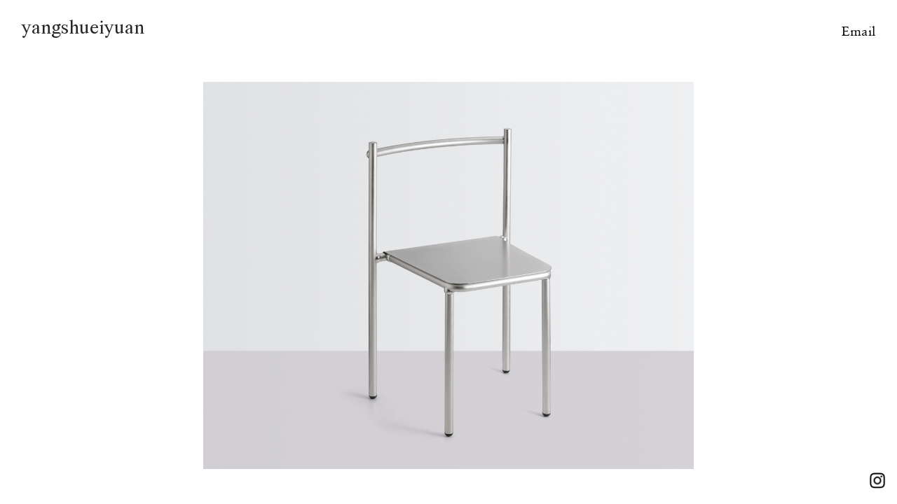

--- FILE ---
content_type: text/html; charset=UTF-8
request_url: https://shueiyuan.com/Railing-collection
body_size: 30434
content:
<!DOCTYPE html>
<!-- 

        Running on cargo.site

-->
<html lang="en" data-predefined-style="true" data-css-presets="true" data-css-preset data-typography-preset>
	<head>
<script>
				var __cargo_context__ = 'live';
				var __cargo_js_ver__ = 'c=2837859173';
				var __cargo_maint__ = false;
				
				
			</script>
					<meta http-equiv="X-UA-Compatible" content="IE=edge,chrome=1">
		<meta http-equiv="Content-Type" content="text/html; charset=utf-8">
		<meta name="viewport" content="initial-scale=1.0, maximum-scale=1.0, user-scalable=no">
		
			<meta name="robots" content="index,follow">
		<title>Railing collection — yangshueiyuan</title>
		<meta name="description" content="">
				<meta name="twitter:card" content="summary_large_image">
		<meta name="twitter:title" content="Railing collection — yangshueiyuan">
		<meta name="twitter:description" content="">
		<meta name="twitter:image" content="https://freight.cargo.site/w/1200/i/c75024d05111cd9aecda86e6a5ea344ce6970051ea2ac98d7c8dd2bd8b180d4c/c1-001.jpg">
		<meta property="og:locale" content="en_US">
		<meta property="og:title" content="Railing collection — yangshueiyuan">
		<meta property="og:description" content="">
		<meta property="og:url" content="https://shueiyuan.com/Railing-collection">
		<meta property="og:image" content="https://freight.cargo.site/w/1200/i/c75024d05111cd9aecda86e6a5ea344ce6970051ea2ac98d7c8dd2bd8b180d4c/c1-001.jpg">
		<meta property="og:type" content="website">

		<link rel="preconnect" href="https://static.cargo.site" crossorigin>
		<link rel="preconnect" href="https://freight.cargo.site" crossorigin>
				<link rel="preconnect" href="https://type.cargo.site" crossorigin>

		<!--<link rel="preload" href="https://static.cargo.site/assets/social/IconFont-Regular-0.9.3.woff2" as="font" type="font/woff" crossorigin>-->

		

		<link href="https://freight.cargo.site/t/original/i/6738951bc672e06d7563039e493ffa5310a033aaf8b6fb22cf745efb77cb9d44/wdq.ico" rel="shortcut icon">
		<link href="https://shueiyuan.com/rss" rel="alternate" type="application/rss+xml" title="yangshueiyuan feed">

		<link href="https://shueiyuan.com/stylesheet?c=2837859173&1649244421" id="member_stylesheet" rel="stylesheet" type="text/css" />
<style id="">@font-face{font-family:Icons;src:url(https://static.cargo.site/assets/social/IconFont-Regular-0.9.3.woff2);unicode-range:U+E000-E15C,U+F0000,U+FE0E}@font-face{font-family:Icons;src:url(https://static.cargo.site/assets/social/IconFont-Regular-0.9.3.woff2);font-weight:240;unicode-range:U+E000-E15C,U+F0000,U+FE0E}@font-face{font-family:Icons;src:url(https://static.cargo.site/assets/social/IconFont-Regular-0.9.3.woff2);unicode-range:U+E000-E15C,U+F0000,U+FE0E;font-weight:400}@font-face{font-family:Icons;src:url(https://static.cargo.site/assets/social/IconFont-Regular-0.9.3.woff2);unicode-range:U+E000-E15C,U+F0000,U+FE0E;font-weight:600}@font-face{font-family:Icons;src:url(https://static.cargo.site/assets/social/IconFont-Regular-0.9.3.woff2);unicode-range:U+E000-E15C,U+F0000,U+FE0E;font-weight:800}@font-face{font-family:Icons;src:url(https://static.cargo.site/assets/social/IconFont-Regular-0.9.3.woff2);unicode-range:U+E000-E15C,U+F0000,U+FE0E;font-style:italic}@font-face{font-family:Icons;src:url(https://static.cargo.site/assets/social/IconFont-Regular-0.9.3.woff2);unicode-range:U+E000-E15C,U+F0000,U+FE0E;font-weight:200;font-style:italic}@font-face{font-family:Icons;src:url(https://static.cargo.site/assets/social/IconFont-Regular-0.9.3.woff2);unicode-range:U+E000-E15C,U+F0000,U+FE0E;font-weight:400;font-style:italic}@font-face{font-family:Icons;src:url(https://static.cargo.site/assets/social/IconFont-Regular-0.9.3.woff2);unicode-range:U+E000-E15C,U+F0000,U+FE0E;font-weight:600;font-style:italic}@font-face{font-family:Icons;src:url(https://static.cargo.site/assets/social/IconFont-Regular-0.9.3.woff2);unicode-range:U+E000-E15C,U+F0000,U+FE0E;font-weight:800;font-style:italic}body.iconfont-loading,body.iconfont-loading *{color:transparent!important}body{-moz-osx-font-smoothing:grayscale;-webkit-font-smoothing:antialiased;-webkit-text-size-adjust:none}body.no-scroll{overflow:hidden}/*!
 * Content
 */.page{word-wrap:break-word}:focus{outline:0}.pointer-events-none{pointer-events:none}.pointer-events-auto{pointer-events:auto}.pointer-events-none .page_content .audio-player,.pointer-events-none .page_content .shop_product,.pointer-events-none .page_content a,.pointer-events-none .page_content audio,.pointer-events-none .page_content button,.pointer-events-none .page_content details,.pointer-events-none .page_content iframe,.pointer-events-none .page_content img,.pointer-events-none .page_content input,.pointer-events-none .page_content video{pointer-events:auto}.pointer-events-none .page_content *>a,.pointer-events-none .page_content>a{position:relative}s *{text-transform:inherit}#toolset{position:fixed;bottom:10px;right:10px;z-index:8}.mobile #toolset,.template_site_inframe #toolset{display:none}#toolset a{display:block;height:24px;width:24px;margin:0;padding:0;text-decoration:none;background:rgba(0,0,0,.2)}#toolset a:hover{background:rgba(0,0,0,.8)}[data-adminview] #toolset a,[data-adminview] #toolset_admin a{background:rgba(0,0,0,.04);pointer-events:none;cursor:default}#toolset_admin a:active{background:rgba(0,0,0,.7)}#toolset_admin a svg>*{transform:scale(1.1) translate(0,-.5px);transform-origin:50% 50%}#toolset_admin a svg{pointer-events:none;width:100%!important;height:auto!important}#following-container{overflow:auto;-webkit-overflow-scrolling:touch}#following-container iframe{height:100%;width:100%;position:absolute;top:0;left:0;right:0;bottom:0}:root{--following-width:-400px;--following-animation-duration:450ms}@keyframes following-open{0%{transform:translateX(0)}100%{transform:translateX(var(--following-width))}}@keyframes following-open-inverse{0%{transform:translateX(0)}100%{transform:translateX(calc(-1 * var(--following-width)))}}@keyframes following-close{0%{transform:translateX(var(--following-width))}100%{transform:translateX(0)}}@keyframes following-close-inverse{0%{transform:translateX(calc(-1 * var(--following-width)))}100%{transform:translateX(0)}}body.animate-left{animation:following-open var(--following-animation-duration);animation-fill-mode:both;animation-timing-function:cubic-bezier(.24,1,.29,1)}#following-container.animate-left{animation:following-close-inverse var(--following-animation-duration);animation-fill-mode:both;animation-timing-function:cubic-bezier(.24,1,.29,1)}#following-container.animate-left #following-frame{animation:following-close var(--following-animation-duration);animation-fill-mode:both;animation-timing-function:cubic-bezier(.24,1,.29,1)}body.animate-right{animation:following-close var(--following-animation-duration);animation-fill-mode:both;animation-timing-function:cubic-bezier(.24,1,.29,1)}#following-container.animate-right{animation:following-open-inverse var(--following-animation-duration);animation-fill-mode:both;animation-timing-function:cubic-bezier(.24,1,.29,1)}#following-container.animate-right #following-frame{animation:following-open var(--following-animation-duration);animation-fill-mode:both;animation-timing-function:cubic-bezier(.24,1,.29,1)}.slick-slider{position:relative;display:block;-moz-box-sizing:border-box;box-sizing:border-box;-webkit-user-select:none;-moz-user-select:none;-ms-user-select:none;user-select:none;-webkit-touch-callout:none;-khtml-user-select:none;-ms-touch-action:pan-y;touch-action:pan-y;-webkit-tap-highlight-color:transparent}.slick-list{position:relative;display:block;overflow:hidden;margin:0;padding:0}.slick-list:focus{outline:0}.slick-list.dragging{cursor:pointer;cursor:hand}.slick-slider .slick-list,.slick-slider .slick-track{transform:translate3d(0,0,0);will-change:transform}.slick-track{position:relative;top:0;left:0;display:block}.slick-track:after,.slick-track:before{display:table;content:'';width:1px;height:1px;margin-top:-1px;margin-left:-1px}.slick-track:after{clear:both}.slick-loading .slick-track{visibility:hidden}.slick-slide{display:none;float:left;height:100%;min-height:1px}[dir=rtl] .slick-slide{float:right}.content .slick-slide img{display:inline-block}.content .slick-slide img:not(.image-zoom){cursor:pointer}.content .scrub .slick-list,.content .scrub .slick-slide img:not(.image-zoom){cursor:ew-resize}body.slideshow-scrub-dragging *{cursor:ew-resize!important}.content .slick-slide img:not([src]),.content .slick-slide img[src='']{width:100%;height:auto}.slick-slide.slick-loading img{display:none}.slick-slide.dragging img{pointer-events:none}.slick-initialized .slick-slide{display:block}.slick-loading .slick-slide{visibility:hidden}.slick-vertical .slick-slide{display:block;height:auto;border:1px solid transparent}.slick-arrow.slick-hidden{display:none}.slick-arrow{position:absolute;z-index:9;width:0;top:0;height:100%;cursor:pointer;will-change:opacity;-webkit-transition:opacity 333ms cubic-bezier(.4,0,.22,1);transition:opacity 333ms cubic-bezier(.4,0,.22,1)}.slick-arrow.hidden{opacity:0}.slick-arrow svg{position:absolute;width:36px;height:36px;top:0;left:0;right:0;bottom:0;margin:auto;transform:translate(.25px,.25px)}.slick-arrow svg.right-arrow{transform:translate(.25px,.25px) scaleX(-1)}.slick-arrow svg:active{opacity:.75}.slick-arrow svg .arrow-shape{fill:none!important;stroke:#fff;stroke-linecap:square}.slick-arrow svg .arrow-outline{fill:none!important;stroke-width:2.5px;stroke:rgba(0,0,0,.6);stroke-linecap:square}.slick-arrow.slick-next{right:0;text-align:right}.slick-next svg,.wallpaper-navigation .slick-next svg{margin-right:10px}.mobile .slick-next svg{margin-right:10px}.slick-arrow.slick-prev{text-align:left}.slick-prev svg,.wallpaper-navigation .slick-prev svg{margin-left:10px}.mobile .slick-prev svg{margin-left:10px}.loading_animation{display:none;vertical-align:middle;z-index:15;line-height:0;pointer-events:none;border-radius:100%}.loading_animation.hidden{display:none}.loading_animation.pulsing{opacity:0;display:inline-block;animation-delay:.1s;-webkit-animation-delay:.1s;-moz-animation-delay:.1s;animation-duration:12s;animation-iteration-count:infinite;animation:fade-pulse-in .5s ease-in-out;-moz-animation:fade-pulse-in .5s ease-in-out;-webkit-animation:fade-pulse-in .5s ease-in-out;-webkit-animation-fill-mode:forwards;-moz-animation-fill-mode:forwards;animation-fill-mode:forwards}.loading_animation.pulsing.no-delay{animation-delay:0s;-webkit-animation-delay:0s;-moz-animation-delay:0s}.loading_animation div{border-radius:100%}.loading_animation div svg{max-width:100%;height:auto}.loading_animation div,.loading_animation div svg{width:20px;height:20px}.loading_animation.full-width svg{width:100%;height:auto}.loading_animation.full-width.big svg{width:100px;height:100px}.loading_animation div svg>*{fill:#ccc}.loading_animation div{-webkit-animation:spin-loading 12s ease-out;-webkit-animation-iteration-count:infinite;-moz-animation:spin-loading 12s ease-out;-moz-animation-iteration-count:infinite;animation:spin-loading 12s ease-out;animation-iteration-count:infinite}.loading_animation.hidden{display:none}[data-backdrop] .loading_animation{position:absolute;top:15px;left:15px;z-index:99}.loading_animation.position-absolute.middle{top:calc(50% - 10px);left:calc(50% - 10px)}.loading_animation.position-absolute.topleft{top:0;left:0}.loading_animation.position-absolute.middleright{top:calc(50% - 10px);right:1rem}.loading_animation.position-absolute.middleleft{top:calc(50% - 10px);left:1rem}.loading_animation.gray div svg>*{fill:#999}.loading_animation.gray-dark div svg>*{fill:#666}.loading_animation.gray-darker div svg>*{fill:#555}.loading_animation.gray-light div svg>*{fill:#ccc}.loading_animation.white div svg>*{fill:rgba(255,255,255,.85)}.loading_animation.blue div svg>*{fill:#698fff}.loading_animation.inline{display:inline-block;margin-bottom:.5ex}.loading_animation.inline.left{margin-right:.5ex}@-webkit-keyframes fade-pulse-in{0%{opacity:0}50%{opacity:.5}100%{opacity:1}}@-moz-keyframes fade-pulse-in{0%{opacity:0}50%{opacity:.5}100%{opacity:1}}@keyframes fade-pulse-in{0%{opacity:0}50%{opacity:.5}100%{opacity:1}}@-webkit-keyframes pulsate{0%{opacity:1}50%{opacity:0}100%{opacity:1}}@-moz-keyframes pulsate{0%{opacity:1}50%{opacity:0}100%{opacity:1}}@keyframes pulsate{0%{opacity:1}50%{opacity:0}100%{opacity:1}}@-webkit-keyframes spin-loading{0%{transform:rotate(0)}9%{transform:rotate(1050deg)}18%{transform:rotate(-1090deg)}20%{transform:rotate(-1080deg)}23%{transform:rotate(-1080deg)}28%{transform:rotate(-1095deg)}29%{transform:rotate(-1065deg)}34%{transform:rotate(-1080deg)}35%{transform:rotate(-1050deg)}40%{transform:rotate(-1065deg)}41%{transform:rotate(-1035deg)}44%{transform:rotate(-1035deg)}47%{transform:rotate(-2160deg)}50%{transform:rotate(-2160deg)}56%{transform:rotate(45deg)}60%{transform:rotate(45deg)}80%{transform:rotate(6120deg)}100%{transform:rotate(0)}}@keyframes spin-loading{0%{transform:rotate(0)}9%{transform:rotate(1050deg)}18%{transform:rotate(-1090deg)}20%{transform:rotate(-1080deg)}23%{transform:rotate(-1080deg)}28%{transform:rotate(-1095deg)}29%{transform:rotate(-1065deg)}34%{transform:rotate(-1080deg)}35%{transform:rotate(-1050deg)}40%{transform:rotate(-1065deg)}41%{transform:rotate(-1035deg)}44%{transform:rotate(-1035deg)}47%{transform:rotate(-2160deg)}50%{transform:rotate(-2160deg)}56%{transform:rotate(45deg)}60%{transform:rotate(45deg)}80%{transform:rotate(6120deg)}100%{transform:rotate(0)}}[grid-row]{align-items:flex-start;box-sizing:border-box;display:-webkit-box;display:-webkit-flex;display:-ms-flexbox;display:flex;-webkit-flex-wrap:wrap;-ms-flex-wrap:wrap;flex-wrap:wrap}[grid-col]{box-sizing:border-box}[grid-row] [grid-col].empty:after{content:"\0000A0";cursor:text}body.mobile[data-adminview=content-editproject] [grid-row] [grid-col].empty:after{display:none}[grid-col=auto]{-webkit-box-flex:1;-webkit-flex:1;-ms-flex:1;flex:1}[grid-col=x12]{width:100%}[grid-col=x11]{width:50%}[grid-col=x10]{width:33.33%}[grid-col=x9]{width:25%}[grid-col=x8]{width:20%}[grid-col=x7]{width:16.666666667%}[grid-col=x6]{width:14.285714286%}[grid-col=x5]{width:12.5%}[grid-col=x4]{width:11.111111111%}[grid-col=x3]{width:10%}[grid-col=x2]{width:9.090909091%}[grid-col=x1]{width:8.333333333%}[grid-col="1"]{width:8.33333%}[grid-col="2"]{width:16.66667%}[grid-col="3"]{width:25%}[grid-col="4"]{width:33.33333%}[grid-col="5"]{width:41.66667%}[grid-col="6"]{width:50%}[grid-col="7"]{width:58.33333%}[grid-col="8"]{width:66.66667%}[grid-col="9"]{width:75%}[grid-col="10"]{width:83.33333%}[grid-col="11"]{width:91.66667%}[grid-col="12"]{width:100%}body.mobile [grid-responsive] [grid-col]{width:100%;-webkit-box-flex:none;-webkit-flex:none;-ms-flex:none;flex:none}[data-ce-host=true][contenteditable=true] [grid-pad]{pointer-events:none}[data-ce-host=true][contenteditable=true] [grid-pad]>*{pointer-events:auto}[grid-pad="0"]{padding:0}[grid-pad="0.25"]{padding:.125rem}[grid-pad="0.5"]{padding:.25rem}[grid-pad="0.75"]{padding:.375rem}[grid-pad="1"]{padding:.5rem}[grid-pad="1.25"]{padding:.625rem}[grid-pad="1.5"]{padding:.75rem}[grid-pad="1.75"]{padding:.875rem}[grid-pad="2"]{padding:1rem}[grid-pad="2.5"]{padding:1.25rem}[grid-pad="3"]{padding:1.5rem}[grid-pad="3.5"]{padding:1.75rem}[grid-pad="4"]{padding:2rem}[grid-pad="5"]{padding:2.5rem}[grid-pad="6"]{padding:3rem}[grid-pad="7"]{padding:3.5rem}[grid-pad="8"]{padding:4rem}[grid-pad="9"]{padding:4.5rem}[grid-pad="10"]{padding:5rem}[grid-gutter="0"]{margin:0}[grid-gutter="0.5"]{margin:-.25rem}[grid-gutter="1"]{margin:-.5rem}[grid-gutter="1.5"]{margin:-.75rem}[grid-gutter="2"]{margin:-1rem}[grid-gutter="2.5"]{margin:-1.25rem}[grid-gutter="3"]{margin:-1.5rem}[grid-gutter="3.5"]{margin:-1.75rem}[grid-gutter="4"]{margin:-2rem}[grid-gutter="5"]{margin:-2.5rem}[grid-gutter="6"]{margin:-3rem}[grid-gutter="7"]{margin:-3.5rem}[grid-gutter="8"]{margin:-4rem}[grid-gutter="10"]{margin:-5rem}[grid-gutter="12"]{margin:-6rem}[grid-gutter="14"]{margin:-7rem}[grid-gutter="16"]{margin:-8rem}[grid-gutter="18"]{margin:-9rem}[grid-gutter="20"]{margin:-10rem}small{max-width:100%;text-decoration:inherit}img:not([src]),img[src='']{outline:1px solid rgba(177,177,177,.4);outline-offset:-1px;content:url([data-uri])}img.image-zoom{cursor:-webkit-zoom-in;cursor:-moz-zoom-in;cursor:zoom-in}#imprimatur{color:#333;font-size:10px;font-family:-apple-system,BlinkMacSystemFont,"Segoe UI",Roboto,Oxygen,Ubuntu,Cantarell,"Open Sans","Helvetica Neue",sans-serif,"Sans Serif",Icons;/*!System*/position:fixed;opacity:.3;right:-28px;bottom:160px;transform:rotate(270deg);-ms-transform:rotate(270deg);-webkit-transform:rotate(270deg);z-index:8;text-transform:uppercase;color:#999;opacity:.5;padding-bottom:2px;text-decoration:none}.mobile #imprimatur{display:none}bodycopy cargo-link a{font-family:-apple-system,BlinkMacSystemFont,"Segoe UI",Roboto,Oxygen,Ubuntu,Cantarell,"Open Sans","Helvetica Neue",sans-serif,"Sans Serif",Icons;/*!System*/font-size:12px;font-style:normal;font-weight:400;transform:rotate(270deg);text-decoration:none;position:fixed!important;right:-27px;bottom:100px;text-decoration:none;letter-spacing:normal;background:0 0;border:0;border-bottom:0;outline:0}/*! PhotoSwipe Default UI CSS by Dmitry Semenov | photoswipe.com | MIT license */.pswp--has_mouse .pswp__button--arrow--left,.pswp--has_mouse .pswp__button--arrow--right,.pswp__ui{visibility:visible}.pswp--minimal--dark .pswp__top-bar,.pswp__button{background:0 0}.pswp,.pswp__bg,.pswp__container,.pswp__img--placeholder,.pswp__zoom-wrap,.quick-view-navigation{-webkit-backface-visibility:hidden}.pswp__button{cursor:pointer;opacity:1;-webkit-appearance:none;transition:opacity .2s;-webkit-box-shadow:none;box-shadow:none}.pswp__button-close>svg{top:10px;right:10px;margin-left:auto}.pswp--touch .quick-view-navigation{display:none}.pswp__ui{-webkit-font-smoothing:auto;opacity:1;z-index:1550}.quick-view-navigation{will-change:opacity;-webkit-transition:opacity 333ms cubic-bezier(.4,0,.22,1);transition:opacity 333ms cubic-bezier(.4,0,.22,1)}.quick-view-navigation .pswp__group .pswp__button{pointer-events:auto}.pswp__button>svg{position:absolute;width:36px;height:36px}.quick-view-navigation .pswp__group:active svg{opacity:.75}.pswp__button svg .shape-shape{fill:#fff}.pswp__button svg .shape-outline{fill:#000}.pswp__button-prev>svg{top:0;bottom:0;left:10px;margin:auto}.pswp__button-next>svg{top:0;bottom:0;right:10px;margin:auto}.quick-view-navigation .pswp__group .pswp__button-prev{position:absolute;left:0;top:0;width:0;height:100%}.quick-view-navigation .pswp__group .pswp__button-next{position:absolute;right:0;top:0;width:0;height:100%}.quick-view-navigation .close-button,.quick-view-navigation .left-arrow,.quick-view-navigation .right-arrow{transform:translate(.25px,.25px)}.quick-view-navigation .right-arrow{transform:translate(.25px,.25px) scaleX(-1)}.pswp__button svg .shape-outline{fill:transparent!important;stroke:#000;stroke-width:2.5px;stroke-linecap:square}.pswp__button svg .shape-shape{fill:transparent!important;stroke:#fff;stroke-width:1.5px;stroke-linecap:square}.pswp__bg,.pswp__scroll-wrap,.pswp__zoom-wrap{width:100%;position:absolute}.quick-view-navigation .pswp__group .pswp__button-close{margin:0}.pswp__container,.pswp__item,.pswp__zoom-wrap{right:0;bottom:0;top:0;position:absolute;left:0}.pswp__ui--hidden .pswp__button{opacity:.001}.pswp__ui--hidden .pswp__button,.pswp__ui--hidden .pswp__button *{pointer-events:none}.pswp .pswp__ui.pswp__ui--displaynone{display:none}.pswp__element--disabled{display:none!important}/*! PhotoSwipe main CSS by Dmitry Semenov | photoswipe.com | MIT license */.pswp{position:fixed;display:none;height:100%;width:100%;top:0;left:0;right:0;bottom:0;margin:auto;-ms-touch-action:none;touch-action:none;z-index:9999999;-webkit-text-size-adjust:100%;line-height:initial;letter-spacing:initial;outline:0}.pswp img{max-width:none}.pswp--zoom-disabled .pswp__img{cursor:default!important}.pswp--animate_opacity{opacity:.001;will-change:opacity;-webkit-transition:opacity 333ms cubic-bezier(.4,0,.22,1);transition:opacity 333ms cubic-bezier(.4,0,.22,1)}.pswp--open{display:block}.pswp--zoom-allowed .pswp__img{cursor:-webkit-zoom-in;cursor:-moz-zoom-in;cursor:zoom-in}.pswp--zoomed-in .pswp__img{cursor:-webkit-grab;cursor:-moz-grab;cursor:grab}.pswp--dragging .pswp__img{cursor:-webkit-grabbing;cursor:-moz-grabbing;cursor:grabbing}.pswp__bg{left:0;top:0;height:100%;opacity:0;transform:translateZ(0);will-change:opacity}.pswp__scroll-wrap{left:0;top:0;height:100%}.pswp__container,.pswp__zoom-wrap{-ms-touch-action:none;touch-action:none}.pswp__container,.pswp__img{-webkit-user-select:none;-moz-user-select:none;-ms-user-select:none;user-select:none;-webkit-tap-highlight-color:transparent;-webkit-touch-callout:none}.pswp__zoom-wrap{-webkit-transform-origin:left top;-ms-transform-origin:left top;transform-origin:left top;-webkit-transition:-webkit-transform 222ms cubic-bezier(.4,0,.22,1);transition:transform 222ms cubic-bezier(.4,0,.22,1)}.pswp__bg{-webkit-transition:opacity 222ms cubic-bezier(.4,0,.22,1);transition:opacity 222ms cubic-bezier(.4,0,.22,1)}.pswp--animated-in .pswp__bg,.pswp--animated-in .pswp__zoom-wrap{-webkit-transition:none;transition:none}.pswp--hide-overflow .pswp__scroll-wrap,.pswp--hide-overflow.pswp{overflow:hidden}.pswp__img{position:absolute;width:auto;height:auto;top:0;left:0}.pswp__img--placeholder--blank{background:#222}.pswp--ie .pswp__img{width:100%!important;height:auto!important;left:0;top:0}.pswp__ui--idle{opacity:0}.pswp__error-msg{position:absolute;left:0;top:50%;width:100%;text-align:center;font-size:14px;line-height:16px;margin-top:-8px;color:#ccc}.pswp__error-msg a{color:#ccc;text-decoration:underline}.pswp__error-msg{font-family:-apple-system,BlinkMacSystemFont,"Segoe UI",Roboto,Oxygen,Ubuntu,Cantarell,"Open Sans","Helvetica Neue",sans-serif}.quick-view.mouse-down .iframe-item{pointer-events:none!important}.quick-view-caption-positioner{pointer-events:none;width:100%;height:100%}.quick-view-caption-wrapper{margin:auto;position:absolute;bottom:0;left:0;right:0}.quick-view-horizontal-align-left .quick-view-caption-wrapper{margin-left:0}.quick-view-horizontal-align-right .quick-view-caption-wrapper{margin-right:0}[data-quick-view-caption]{transition:.1s opacity ease-in-out;position:absolute;bottom:0;left:0;right:0}.quick-view-horizontal-align-left [data-quick-view-caption]{text-align:left}.quick-view-horizontal-align-right [data-quick-view-caption]{text-align:right}.quick-view-caption{transition:.1s opacity ease-in-out}.quick-view-caption>*{display:inline-block}.quick-view-caption *{pointer-events:auto}.quick-view-caption.hidden{opacity:0}.shop_product .dropdown_wrapper{flex:0 0 100%;position:relative}.shop_product select{appearance:none;-moz-appearance:none;-webkit-appearance:none;outline:0;-webkit-font-smoothing:antialiased;-moz-osx-font-smoothing:grayscale;cursor:pointer;border-radius:0;white-space:nowrap;overflow:hidden!important;text-overflow:ellipsis}.shop_product select.dropdown::-ms-expand{display:none}.shop_product a{cursor:pointer;border-bottom:none;text-decoration:none}.shop_product a.out-of-stock{pointer-events:none}body.audio-player-dragging *{cursor:ew-resize!important}.audio-player{display:inline-flex;flex:1 0 calc(100% - 2px);width:calc(100% - 2px)}.audio-player .button{height:100%;flex:0 0 3.3rem;display:flex}.audio-player .separator{left:3.3rem;height:100%}.audio-player .buffer{width:0%;height:100%;transition:left .3s linear,width .3s linear}.audio-player.seeking .buffer{transition:left 0s,width 0s}.audio-player.seeking{user-select:none;-webkit-user-select:none;cursor:ew-resize}.audio-player.seeking *{user-select:none;-webkit-user-select:none;cursor:ew-resize}.audio-player .bar{overflow:hidden;display:flex;justify-content:space-between;align-content:center;flex-grow:1}.audio-player .progress{width:0%;height:100%;transition:width .3s linear}.audio-player.seeking .progress{transition:width 0s}.audio-player .pause,.audio-player .play{cursor:pointer;height:100%}.audio-player .note-icon{margin:auto 0;order:2;flex:0 1 auto}.audio-player .title{white-space:nowrap;overflow:hidden;text-overflow:ellipsis;pointer-events:none;user-select:none;padding:.5rem 0 .5rem 1rem;margin:auto auto auto 0;flex:0 3 auto;min-width:0;width:100%}.audio-player .total-time{flex:0 1 auto;margin:auto 0}.audio-player .current-time,.audio-player .play-text{flex:0 1 auto;margin:auto 0}.audio-player .stream-anim{user-select:none;margin:auto auto auto 0}.audio-player .stream-anim span{display:inline-block}.audio-player .buffer,.audio-player .current-time,.audio-player .note-svg,.audio-player .play-text,.audio-player .separator,.audio-player .total-time{user-select:none;pointer-events:none}.audio-player .buffer,.audio-player .play-text,.audio-player .progress{position:absolute}.audio-player,.audio-player .bar,.audio-player .button,.audio-player .current-time,.audio-player .note-icon,.audio-player .pause,.audio-player .play,.audio-player .total-time{position:relative}body.mobile .audio-player,body.mobile .audio-player *{-webkit-touch-callout:none}#standalone-admin-frame{border:0;width:400px;position:absolute;right:0;top:0;height:100vh;z-index:99}body[standalone-admin=true] #standalone-admin-frame{transform:translate(0,0)}body[standalone-admin=true] .main_container{width:calc(100% - 400px)}body[standalone-admin=false] #standalone-admin-frame{transform:translate(100%,0)}body[standalone-admin=false] .main_container{width:100%}.toggle_standaloneAdmin{position:fixed;top:0;right:400px;height:40px;width:40px;z-index:999;cursor:pointer;background-color:rgba(0,0,0,.4)}.toggle_standaloneAdmin:active{opacity:.7}body[standalone-admin=false] .toggle_standaloneAdmin{right:0}.toggle_standaloneAdmin *{color:#fff;fill:#fff}.toggle_standaloneAdmin svg{padding:6px;width:100%;height:100%;opacity:.85}body[standalone-admin=false] .toggle_standaloneAdmin #close,body[standalone-admin=true] .toggle_standaloneAdmin #backdropsettings{display:none}.toggle_standaloneAdmin>div{width:100%;height:100%}#admin_toggle_button{position:fixed;top:50%;transform:translate(0,-50%);right:400px;height:36px;width:12px;z-index:999;cursor:pointer;background-color:rgba(0,0,0,.09);padding-left:2px;margin-right:5px}#admin_toggle_button .bar{content:'';background:rgba(0,0,0,.09);position:fixed;width:5px;bottom:0;top:0;z-index:10}#admin_toggle_button:active{background:rgba(0,0,0,.065)}#admin_toggle_button *{color:#fff;fill:#fff}#admin_toggle_button svg{padding:0;width:16px;height:36px;margin-left:1px;opacity:1}#admin_toggle_button svg *{fill:#fff;opacity:1}#admin_toggle_button[data-state=closed] .toggle_admin_close{display:none}#admin_toggle_button[data-state=closed],#admin_toggle_button[data-state=closed] .toggle_admin_open{width:20px;cursor:pointer;margin:0}#admin_toggle_button[data-state=closed] svg{margin-left:2px}#admin_toggle_button[data-state=open] .toggle_admin_open{display:none}select,select *{text-rendering:auto!important}b b{font-weight:inherit}*{-webkit-box-sizing:border-box;-moz-box-sizing:border-box;box-sizing:border-box}customhtml>*{position:relative;z-index:10}body,html{min-height:100vh;margin:0;padding:0}html{touch-action:manipulation;position:relative;background-color:#fff}.main_container{min-height:100vh;width:100%;overflow:hidden}.container{display:-webkit-box;display:-webkit-flex;display:-moz-box;display:-ms-flexbox;display:flex;-webkit-flex-wrap:wrap;-moz-flex-wrap:wrap;-ms-flex-wrap:wrap;flex-wrap:wrap;max-width:100%;width:100%;overflow:visible}.container{align-items:flex-start;-webkit-align-items:flex-start}.page{z-index:2}.page ul li>text-limit{display:block}.content,.content_container,.pinned{-webkit-flex:1 0 auto;-moz-flex:1 0 auto;-ms-flex:1 0 auto;flex:1 0 auto;max-width:100%}.content_container{width:100%}.content_container.full_height{min-height:100vh}.page_background{position:absolute;top:0;left:0;width:100%;height:100%}.page_container{position:relative;overflow:visible;width:100%}.backdrop{position:absolute;top:0;z-index:1;width:100%;height:100%;max-height:100vh}.backdrop>div{position:absolute;top:0;left:0;width:100%;height:100%;-webkit-backface-visibility:hidden;backface-visibility:hidden;transform:translate3d(0,0,0);contain:strict}[data-backdrop].backdrop>div[data-overflowing]{max-height:100vh;position:absolute;top:0;left:0}body.mobile [split-responsive]{display:flex;flex-direction:column}body.mobile [split-responsive] .container{width:100%;order:2}body.mobile [split-responsive] .backdrop{position:relative;height:50vh;width:100%;order:1}body.mobile [split-responsive] [data-auxiliary].backdrop{position:absolute;height:50vh;width:100%;order:1}.page{position:relative;z-index:2}img[data-align=left]{float:left}img[data-align=right]{float:right}[data-rotation]{transform-origin:center center}.content .page_content:not([contenteditable=true]) [data-draggable]{pointer-events:auto!important;backface-visibility:hidden}.preserve-3d{-moz-transform-style:preserve-3d;transform-style:preserve-3d}.content .page_content:not([contenteditable=true]) [data-draggable] iframe{pointer-events:none!important}.dragging-active iframe{pointer-events:none!important}.content .page_content:not([contenteditable=true]) [data-draggable]:active{opacity:1}.content .scroll-transition-fade{transition:transform 1s ease-in-out,opacity .8s ease-in-out}.content .scroll-transition-fade.below-viewport{opacity:0;transform:translateY(40px)}.mobile.full_width .page_container:not([split-layout]) .container_width{width:100%}[data-view=pinned_bottom] .bottom_pin_invisibility{visibility:hidden}.pinned{position:relative;width:100%}.pinned .page_container.accommodate:not(.fixed):not(.overlay){z-index:2}.pinned .page_container.overlay{position:absolute;z-index:4}.pinned .page_container.overlay.fixed{position:fixed}.pinned .page_container.overlay.fixed .page{max-height:100vh;-webkit-overflow-scrolling:touch}.pinned .page_container.overlay.fixed .page.allow-scroll{overflow-y:auto;overflow-x:hidden}.pinned .page_container.overlay.fixed .page.allow-scroll{align-items:flex-start;-webkit-align-items:flex-start}.pinned .page_container .page.allow-scroll::-webkit-scrollbar{width:0;background:0 0;display:none}.pinned.pinned_top .page_container.overlay{left:0;top:0}.pinned.pinned_bottom .page_container.overlay{left:0;bottom:0}div[data-container=set]:empty{margin-top:1px}.thumbnails{position:relative;z-index:1}[thumbnails=grid]{align-items:baseline}[thumbnails=justify] .thumbnail{box-sizing:content-box}[thumbnails][data-padding-zero] .thumbnail{margin-bottom:-1px}[thumbnails=montessori] .thumbnail{pointer-events:auto;position:absolute}[thumbnails] .thumbnail>a{display:block;text-decoration:none}[thumbnails=montessori]{height:0}[thumbnails][data-resizing],[thumbnails][data-resizing] *{cursor:nwse-resize}[thumbnails] .thumbnail .resize-handle{cursor:nwse-resize;width:26px;height:26px;padding:5px;position:absolute;opacity:.75;right:-1px;bottom:-1px;z-index:100}[thumbnails][data-resizing] .resize-handle{display:none}[thumbnails] .thumbnail .resize-handle svg{position:absolute;top:0;left:0}[thumbnails] .thumbnail .resize-handle:hover{opacity:1}[data-can-move].thumbnail .resize-handle svg .resize_path_outline{fill:#fff}[data-can-move].thumbnail .resize-handle svg .resize_path{fill:#000}[thumbnails=montessori] .thumbnail_sizer{height:0;width:100%;position:relative;padding-bottom:100%;pointer-events:none}[thumbnails] .thumbnail img{display:block;min-height:3px;margin-bottom:0}[thumbnails] .thumbnail img:not([src]),img[src=""]{margin:0!important;width:100%;min-height:3px;height:100%!important;position:absolute}[aspect-ratio="1x1"].thumb_image{height:0;padding-bottom:100%;overflow:hidden}[aspect-ratio="4x3"].thumb_image{height:0;padding-bottom:75%;overflow:hidden}[aspect-ratio="16x9"].thumb_image{height:0;padding-bottom:56.25%;overflow:hidden}[thumbnails] .thumb_image{width:100%;position:relative}[thumbnails][thumbnail-vertical-align=top]{align-items:flex-start}[thumbnails][thumbnail-vertical-align=middle]{align-items:center}[thumbnails][thumbnail-vertical-align=bottom]{align-items:baseline}[thumbnails][thumbnail-horizontal-align=left]{justify-content:flex-start}[thumbnails][thumbnail-horizontal-align=middle]{justify-content:center}[thumbnails][thumbnail-horizontal-align=right]{justify-content:flex-end}.thumb_image.default_image>svg{position:absolute;top:0;left:0;bottom:0;right:0;width:100%;height:100%}.thumb_image.default_image{outline:1px solid #ccc;outline-offset:-1px;position:relative}.mobile.full_width [data-view=Thumbnail] .thumbnails_width{width:100%}.content [data-draggable] a:active,.content [data-draggable] img:active{opacity:initial}.content .draggable-dragging{opacity:initial}[data-draggable].draggable_visible{visibility:visible}[data-draggable].draggable_hidden{visibility:hidden}.gallery_card [data-draggable],.marquee [data-draggable]{visibility:inherit}[data-draggable]{visibility:visible;background-color:rgba(0,0,0,.003)}#site_menu_panel_container .image-gallery:not(.initialized){height:0;padding-bottom:100%;min-height:initial}.image-gallery:not(.initialized){min-height:100vh;visibility:hidden;width:100%}.image-gallery .gallery_card img{display:block;width:100%;height:auto}.image-gallery .gallery_card{transform-origin:center}.image-gallery .gallery_card.dragging{opacity:.1;transform:initial!important}.image-gallery:not([image-gallery=slideshow]) .gallery_card iframe:only-child,.image-gallery:not([image-gallery=slideshow]) .gallery_card video:only-child{width:100%;height:100%;top:0;left:0;position:absolute}.image-gallery[image-gallery=slideshow] .gallery_card video[muted][autoplay]:not([controls]),.image-gallery[image-gallery=slideshow] .gallery_card video[muted][data-autoplay]:not([controls]){pointer-events:none}.image-gallery [image-gallery-pad="0"] video:only-child{object-fit:cover;height:calc(100% + 1px)}div.image-gallery>a,div.image-gallery>iframe,div.image-gallery>img,div.image-gallery>video{display:none}[image-gallery-row]{align-items:flex-start;box-sizing:border-box;display:-webkit-box;display:-webkit-flex;display:-ms-flexbox;display:flex;-webkit-flex-wrap:wrap;-ms-flex-wrap:wrap;flex-wrap:wrap}.image-gallery .gallery_card_image{width:100%;position:relative}[data-predefined-style=true] .image-gallery a.gallery_card{display:block;border:none}[image-gallery-col]{box-sizing:border-box}[image-gallery-col=x12]{width:100%}[image-gallery-col=x11]{width:50%}[image-gallery-col=x10]{width:33.33%}[image-gallery-col=x9]{width:25%}[image-gallery-col=x8]{width:20%}[image-gallery-col=x7]{width:16.666666667%}[image-gallery-col=x6]{width:14.285714286%}[image-gallery-col=x5]{width:12.5%}[image-gallery-col=x4]{width:11.111111111%}[image-gallery-col=x3]{width:10%}[image-gallery-col=x2]{width:9.090909091%}[image-gallery-col=x1]{width:8.333333333%}.content .page_content [image-gallery-pad].image-gallery{pointer-events:none}.content .page_content [image-gallery-pad].image-gallery .gallery_card_image>*,.content .page_content [image-gallery-pad].image-gallery .gallery_image_caption{pointer-events:auto}.content .page_content [image-gallery-pad="0"]{padding:0}.content .page_content [image-gallery-pad="0.25"]{padding:.125rem}.content .page_content [image-gallery-pad="0.5"]{padding:.25rem}.content .page_content [image-gallery-pad="0.75"]{padding:.375rem}.content .page_content [image-gallery-pad="1"]{padding:.5rem}.content .page_content [image-gallery-pad="1.25"]{padding:.625rem}.content .page_content [image-gallery-pad="1.5"]{padding:.75rem}.content .page_content [image-gallery-pad="1.75"]{padding:.875rem}.content .page_content [image-gallery-pad="2"]{padding:1rem}.content .page_content [image-gallery-pad="2.5"]{padding:1.25rem}.content .page_content [image-gallery-pad="3"]{padding:1.5rem}.content .page_content [image-gallery-pad="3.5"]{padding:1.75rem}.content .page_content [image-gallery-pad="4"]{padding:2rem}.content .page_content [image-gallery-pad="5"]{padding:2.5rem}.content .page_content [image-gallery-pad="6"]{padding:3rem}.content .page_content [image-gallery-pad="7"]{padding:3.5rem}.content .page_content [image-gallery-pad="8"]{padding:4rem}.content .page_content [image-gallery-pad="9"]{padding:4.5rem}.content .page_content [image-gallery-pad="10"]{padding:5rem}.content .page_content [image-gallery-gutter="0"]{margin:0}.content .page_content [image-gallery-gutter="0.5"]{margin:-.25rem}.content .page_content [image-gallery-gutter="1"]{margin:-.5rem}.content .page_content [image-gallery-gutter="1.5"]{margin:-.75rem}.content .page_content [image-gallery-gutter="2"]{margin:-1rem}.content .page_content [image-gallery-gutter="2.5"]{margin:-1.25rem}.content .page_content [image-gallery-gutter="3"]{margin:-1.5rem}.content .page_content [image-gallery-gutter="3.5"]{margin:-1.75rem}.content .page_content [image-gallery-gutter="4"]{margin:-2rem}.content .page_content [image-gallery-gutter="5"]{margin:-2.5rem}.content .page_content [image-gallery-gutter="6"]{margin:-3rem}.content .page_content [image-gallery-gutter="7"]{margin:-3.5rem}.content .page_content [image-gallery-gutter="8"]{margin:-4rem}.content .page_content [image-gallery-gutter="10"]{margin:-5rem}.content .page_content [image-gallery-gutter="12"]{margin:-6rem}.content .page_content [image-gallery-gutter="14"]{margin:-7rem}.content .page_content [image-gallery-gutter="16"]{margin:-8rem}.content .page_content [image-gallery-gutter="18"]{margin:-9rem}.content .page_content [image-gallery-gutter="20"]{margin:-10rem}[image-gallery=slideshow]:not(.initialized)>*{min-height:1px;opacity:0;min-width:100%}[image-gallery=slideshow][data-constrained-by=height] [image-gallery-vertical-align].slick-track{align-items:flex-start}[image-gallery=slideshow] img.image-zoom:active{opacity:initial}[image-gallery=slideshow].slick-initialized .gallery_card{pointer-events:none}[image-gallery=slideshow].slick-initialized .gallery_card.slick-current{pointer-events:auto}[image-gallery=slideshow] .gallery_card:not(.has_caption){line-height:0}.content .page_content [image-gallery=slideshow].image-gallery>*{pointer-events:auto}.content [image-gallery=slideshow].image-gallery.slick-initialized .gallery_card{overflow:hidden;margin:0;display:flex;flex-flow:row wrap;flex-shrink:0}.content [image-gallery=slideshow].image-gallery.slick-initialized .gallery_card.slick-current{overflow:visible}[image-gallery=slideshow] .gallery_image_caption{opacity:1;transition:opacity .3s;-webkit-transition:opacity .3s;width:100%;margin-left:auto;margin-right:auto;clear:both}[image-gallery-horizontal-align=left] .gallery_image_caption{text-align:left}[image-gallery-horizontal-align=middle] .gallery_image_caption{text-align:center}[image-gallery-horizontal-align=right] .gallery_image_caption{text-align:right}[image-gallery=slideshow][data-slideshow-in-transition] .gallery_image_caption{opacity:0;transition:opacity .3s;-webkit-transition:opacity .3s}[image-gallery=slideshow] .gallery_card_image{width:initial;margin:0;display:inline-block}[image-gallery=slideshow] .gallery_card img{margin:0;display:block}[image-gallery=slideshow][data-exploded]{align-items:flex-start;box-sizing:border-box;display:-webkit-box;display:-webkit-flex;display:-ms-flexbox;display:flex;-webkit-flex-wrap:wrap;-ms-flex-wrap:wrap;flex-wrap:wrap;justify-content:flex-start;align-content:flex-start}[image-gallery=slideshow][data-exploded] .gallery_card{padding:1rem;width:16.666%}[image-gallery=slideshow][data-exploded] .gallery_card_image{height:0;display:block;width:100%}[image-gallery=grid]{align-items:baseline}[image-gallery=grid] .gallery_card.has_caption .gallery_card_image{display:block}[image-gallery=grid] [image-gallery-pad="0"].gallery_card{margin-bottom:-1px}[image-gallery=grid] .gallery_card img{margin:0}[image-gallery=columns] .gallery_card img{margin:0}[image-gallery=justify]{align-items:flex-start}[image-gallery=justify] .gallery_card img{margin:0}[image-gallery=montessori][image-gallery-row]{display:block}[image-gallery=montessori] a.gallery_card,[image-gallery=montessori] div.gallery_card{position:absolute;pointer-events:auto}[image-gallery=montessori][data-can-move] .gallery_card,[image-gallery=montessori][data-can-move] .gallery_card .gallery_card_image,[image-gallery=montessori][data-can-move] .gallery_card .gallery_card_image>*{cursor:move}[image-gallery=montessori]{position:relative;height:0}[image-gallery=freeform] .gallery_card{position:relative}[image-gallery=freeform] [image-gallery-pad="0"].gallery_card{margin-bottom:-1px}[image-gallery-vertical-align]{display:flex;flex-flow:row wrap}[image-gallery-vertical-align].slick-track{display:flex;flex-flow:row nowrap}.image-gallery .slick-list{margin-bottom:-.3px}[image-gallery-vertical-align=top]{align-content:flex-start;align-items:flex-start}[image-gallery-vertical-align=middle]{align-items:center;align-content:center}[image-gallery-vertical-align=bottom]{align-content:flex-end;align-items:flex-end}[image-gallery-horizontal-align=left]{justify-content:flex-start}[image-gallery-horizontal-align=middle]{justify-content:center}[image-gallery-horizontal-align=right]{justify-content:flex-end}.image-gallery[data-resizing],.image-gallery[data-resizing] *{cursor:nwse-resize!important}.image-gallery .gallery_card .resize-handle,.image-gallery .gallery_card .resize-handle *{cursor:nwse-resize!important}.image-gallery .gallery_card .resize-handle{width:26px;height:26px;padding:5px;position:absolute;opacity:.75;right:-1px;bottom:-1px;z-index:10}.image-gallery[data-resizing] .resize-handle{display:none}.image-gallery .gallery_card .resize-handle svg{cursor:nwse-resize!important;position:absolute;top:0;left:0}.image-gallery .gallery_card .resize-handle:hover{opacity:1}[data-can-move].gallery_card .resize-handle svg .resize_path_outline{fill:#fff}[data-can-move].gallery_card .resize-handle svg .resize_path{fill:#000}[image-gallery=montessori] .thumbnail_sizer{height:0;width:100%;position:relative;padding-bottom:100%;pointer-events:none}#site_menu_button{display:block;text-decoration:none;pointer-events:auto;z-index:9;vertical-align:top;cursor:pointer;box-sizing:content-box;font-family:Icons}#site_menu_button.custom_icon{padding:0;line-height:0}#site_menu_button.custom_icon img{width:100%;height:auto}#site_menu_wrapper.disabled #site_menu_button{display:none}#site_menu_wrapper.mobile_only #site_menu_button{display:none}body.mobile #site_menu_wrapper.mobile_only:not(.disabled) #site_menu_button:not(.active){display:block}#site_menu_panel_container[data-type=cargo_menu] #site_menu_panel{display:block;position:fixed;top:0;right:0;bottom:0;left:0;z-index:10;cursor:default}.site_menu{pointer-events:auto;position:absolute;z-index:11;top:0;bottom:0;line-height:0;max-width:400px;min-width:300px;font-size:20px;text-align:left;background:rgba(20,20,20,.95);padding:20px 30px 90px 30px;overflow-y:auto;overflow-x:hidden;display:-webkit-box;display:-webkit-flex;display:-ms-flexbox;display:flex;-webkit-box-orient:vertical;-webkit-box-direction:normal;-webkit-flex-direction:column;-ms-flex-direction:column;flex-direction:column;-webkit-box-pack:start;-webkit-justify-content:flex-start;-ms-flex-pack:start;justify-content:flex-start}body.mobile #site_menu_wrapper .site_menu{-webkit-overflow-scrolling:touch;min-width:auto;max-width:100%;width:100%;padding:20px}#site_menu_wrapper[data-sitemenu-position=bottom-left] #site_menu,#site_menu_wrapper[data-sitemenu-position=top-left] #site_menu{left:0}#site_menu_wrapper[data-sitemenu-position=bottom-right] #site_menu,#site_menu_wrapper[data-sitemenu-position=top-right] #site_menu{right:0}#site_menu_wrapper[data-type=page] .site_menu{right:0;left:0;width:100%;padding:0;margin:0;background:0 0}.site_menu_wrapper.open .site_menu{display:block}.site_menu div{display:block}.site_menu a{text-decoration:none;display:inline-block;color:rgba(255,255,255,.75);max-width:100%;overflow:hidden;white-space:nowrap;text-overflow:ellipsis;line-height:1.4}.site_menu div a.active{color:rgba(255,255,255,.4)}.site_menu div.set-link>a{font-weight:700}.site_menu div.hidden{display:none}.site_menu .close{display:block;position:absolute;top:0;right:10px;font-size:60px;line-height:50px;font-weight:200;color:rgba(255,255,255,.4);cursor:pointer;user-select:none}#site_menu_panel_container .page_container{position:relative;overflow:hidden;background:0 0;z-index:2}#site_menu_panel_container .site_menu_page_wrapper{position:fixed;top:0;left:0;overflow-y:auto;-webkit-overflow-scrolling:touch;height:100%;width:100%;z-index:100}#site_menu_panel_container .site_menu_page_wrapper .backdrop{pointer-events:none}#site_menu_panel_container #site_menu_page_overlay{position:fixed;top:0;right:0;bottom:0;left:0;cursor:default;z-index:1}#shop_button{display:block;text-decoration:none;pointer-events:auto;z-index:9;vertical-align:top;cursor:pointer;box-sizing:content-box;font-family:Icons}#shop_button.custom_icon{padding:0;line-height:0}#shop_button.custom_icon img{width:100%;height:auto}#shop_button.disabled{display:none}.loading[data-loading]{display:none;position:fixed;bottom:8px;left:8px;z-index:100}.new_site_button_wrapper{font-size:1.8rem;font-weight:400;color:rgba(0,0,0,.85);font-family:-apple-system,BlinkMacSystemFont,'Segoe UI',Roboto,Oxygen,Ubuntu,Cantarell,'Open Sans','Helvetica Neue',sans-serif,'Sans Serif',Icons;font-style:normal;line-height:1.4;color:#fff;position:fixed;bottom:0;right:0;z-index:999}body.template_site #toolset{display:none!important}body.mobile .new_site_button{display:none}.new_site_button{display:flex;height:44px;cursor:pointer}.new_site_button .plus{width:44px;height:100%}.new_site_button .plus svg{width:100%;height:100%}.new_site_button .plus svg line{stroke:#000;stroke-width:2px}.new_site_button .plus:after,.new_site_button .plus:before{content:'';width:30px;height:2px}.new_site_button .text{background:#0fce83;display:none;padding:7.5px 15px 7.5px 15px;height:100%;font-size:20px;color:#222}.new_site_button:active{opacity:.8}.new_site_button.show_full .text{display:block}.new_site_button.show_full .plus{display:none}html:not(.admin-wrapper) .template_site #confirm_modal [data-progress] .progress-indicator:after{content:'Generating Site...';padding:7.5px 15px;right:-200px;color:#000}bodycopy svg.marker-overlay,bodycopy svg.marker-overlay *{transform-origin:0 0;-webkit-transform-origin:0 0;box-sizing:initial}bodycopy svg#svgroot{box-sizing:initial}bodycopy svg.marker-overlay{padding:inherit;position:absolute;left:0;top:0;width:100%;height:100%;min-height:1px;overflow:visible;pointer-events:none;z-index:999}bodycopy svg.marker-overlay *{pointer-events:initial}bodycopy svg.marker-overlay text{letter-spacing:initial}bodycopy svg.marker-overlay a{cursor:pointer}.marquee:not(.torn-down){overflow:hidden;width:100%;position:relative;padding-bottom:.25em;padding-top:.25em;margin-bottom:-.25em;margin-top:-.25em;contain:layout}.marquee .marquee_contents{will-change:transform;display:flex;flex-direction:column}.marquee[behavior][direction].torn-down{white-space:normal}.marquee[behavior=bounce] .marquee_contents{display:block;float:left;clear:both}.marquee[behavior=bounce] .marquee_inner{display:block}.marquee[behavior=bounce][direction=vertical] .marquee_contents{width:100%}.marquee[behavior=bounce][direction=diagonal] .marquee_inner:last-child,.marquee[behavior=bounce][direction=vertical] .marquee_inner:last-child{position:relative;visibility:hidden}.marquee[behavior=bounce][direction=horizontal],.marquee[behavior=scroll][direction=horizontal]{white-space:pre}.marquee[behavior=scroll][direction=horizontal] .marquee_contents{display:inline-flex;white-space:nowrap;min-width:100%}.marquee[behavior=scroll][direction=horizontal] .marquee_inner{min-width:100%}.marquee[behavior=scroll] .marquee_inner:first-child{will-change:transform;position:absolute;width:100%;top:0;left:0}.cycle{display:none}</style>
<script type="text/json" data-set="defaults" >{"current_offset":0,"current_page":1,"cargo_url":"shueiyuan","is_domain":true,"is_mobile":false,"is_tablet":false,"is_phone":false,"api_path":"https:\/\/shueiyuan.com\/_api","is_editor":false,"is_template":false,"is_direct_link":true,"direct_link_pid":35578588}</script>
<script type="text/json" data-set="DisplayOptions" >{"user_id":271407,"pagination_count":24,"title_in_project":true,"disable_project_scroll":false,"learning_cargo_seen":true,"resource_url":null,"use_sets":null,"sets_are_clickable":null,"set_links_position":null,"sticky_pages":null,"total_projects":0,"slideshow_responsive":false,"slideshow_thumbnails_header":true,"layout_options":{"content_position":"center_cover","content_width":"100","content_margin":"5","main_margin":"1.5","text_alignment":"text_left","vertical_position":"vertical_top","bgcolor":"rgb(254, 254, 254)","WebFontConfig":{"system":{"families":{"-apple-system":{"variants":["n4","n3"]}}},"cargo":{"families":{"Sabon":{"variants":["n4","i4","n7","i7"]},"Wremena":{"variants":["n2","n4","n7"]},"Quiosco":{"variants":["n4","i4","n7","i7"]}}}},"links_orientation":"links_horizontal","viewport_size":"phone","mobile_zoom":"22","mobile_view":"desktop","mobile_padding":"-6","mobile_formatting":false,"width_unit":"rem","text_width":"66","is_feed":false,"limit_vertical_images":false,"image_zoom":false,"mobile_images_full_width":false,"responsive_columns":"1","responsive_thumbnails_padding":"0.7","enable_sitemenu":false,"sitemenu_mobileonly":false,"menu_position":"top-left","sitemenu_option":"cargo_menu","responsive_row_height":"75","advanced_padding_enabled":false,"main_margin_top":"1.5","main_margin_right":"1.5","main_margin_bottom":"1.5","main_margin_left":"1.5","mobile_pages_full_width":false,"scroll_transition":false,"image_full_zoom":false,"quick_view_height":"100","quick_view_width":"100","quick_view_alignment":"quick_view_center_center","advanced_quick_view_padding_enabled":false,"quick_view_padding":"2.5","quick_view_padding_top":"2.5","quick_view_padding_bottom":"2.5","quick_view_padding_left":"2.5","quick_view_padding_right":"2.5","quick_content_alignment":"quick_content_center_center","close_quick_view_on_scroll":true,"show_quick_view_ui":true,"quick_view_bgcolor":"","quick_view_caption":false},"element_sort":{"no-group":[{"name":"Navigation","isActive":true},{"name":"Header Text","isActive":true},{"name":"Content","isActive":true},{"name":"Header Image","isActive":false}]},"site_menu_options":{"display_type":"cargo_menu","enable":false,"mobile_only":true,"position":"bottom-right","single_page_id":null,"icon":"\ue132","show_homepage":true,"single_page_url":"Menu","custom_icon":false},"ecommerce_options":{"enable_ecommerce_button":false,"shop_button_position":"top-right","shop_icon":"text","custom_icon":false,"shop_icon_text":"Cart &lt;(#)&gt;","icon":"","enable_geofencing":false,"enabled_countries":["AF","AX","AL","DZ","AS","AD","AO","AI","AQ","AG","AR","AM","AW","AU","AT","AZ","BS","BH","BD","BB","BY","BE","BZ","BJ","BM","BT","BO","BQ","BA","BW","BV","BR","IO","BN","BG","BF","BI","KH","CM","CA","CV","KY","CF","TD","CL","CN","CX","CC","CO","KM","CG","CD","CK","CR","CI","HR","CU","CW","CY","CZ","DK","DJ","DM","DO","EC","EG","SV","GQ","ER","EE","ET","FK","FO","FJ","FI","FR","GF","PF","TF","GA","GM","GE","DE","GH","GI","GR","GL","GD","GP","GU","GT","GG","GN","GW","GY","HT","HM","VA","HN","HK","HU","IS","IN","ID","IR","IQ","IE","IM","IL","IT","JM","JP","JE","JO","KZ","KE","KI","KP","KR","KW","KG","LA","LV","LB","LS","LR","LY","LI","LT","LU","MO","MK","MG","MW","MY","MV","ML","MT","MH","MQ","MR","MU","YT","MX","FM","MD","MC","MN","ME","MS","MA","MZ","MM","NA","NR","NP","NL","NC","NZ","NI","NE","NG","NU","NF","MP","NO","OM","PK","PW","PS","PA","PG","PY","PE","PH","PN","PL","PT","PR","QA","RE","RO","RU","RW","BL","SH","KN","LC","MF","PM","VC","WS","SM","ST","SA","SN","RS","SC","SL","SG","SX","SK","SI","SB","SO","ZA","GS","SS","ES","LK","SD","SR","SJ","SZ","SE","CH","SY","TW","TJ","TZ","TH","TL","TG","TK","TO","TT","TN","TR","TM","TC","TV","UG","UA","AE","GB","US","UM","UY","UZ","VU","VE","VN","VG","VI","WF","EH","YE","ZM","ZW"]}}</script>
<script type="text/json" data-set="Site" >{"id":"271407","direct_link":"https:\/\/shueiyuan.com","display_url":"shueiyuan.com","site_url":"shueiyuan","account_shop_id":null,"has_ecommerce":false,"has_shop":false,"ecommerce_key_public":null,"cargo_spark_button":false,"following_url":null,"website_title":"yangshueiyuan","meta_tags":"","meta_description":"","meta_head":"","homepage_id":"11498704","css_url":"https:\/\/shueiyuan.com\/stylesheet","rss_url":"https:\/\/shueiyuan.com\/rss","js_url":"\/_jsapps\/design\/design.js","favicon_url":"https:\/\/freight.cargo.site\/t\/original\/i\/6738951bc672e06d7563039e493ffa5310a033aaf8b6fb22cf745efb77cb9d44\/wdq.ico","home_url":"https:\/\/cargo.site","auth_url":"https:\/\/cargo.site","profile_url":null,"profile_width":0,"profile_height":0,"social_image_url":null,"social_width":0,"social_height":0,"social_description":"Cargo","social_has_image":false,"social_has_description":false,"site_menu_icon":null,"site_menu_has_image":false,"custom_html":"<customhtml><\/customhtml>","filter":null,"is_editor":false,"use_hi_res":false,"hiq":null,"progenitor_site":"noblinking","files":{"IMG_7337.mov":"https:\/\/files.cargocollective.com\/c271407\/IMG_7337.mov?1582037808","asdasd.jpg":"https:\/\/files.cargocollective.com\/696339\/asdasd.jpg?1477220723","ddd.jpg":"https:\/\/files.cargocollective.com\/696339\/ddd.jpg?1477121523","DDDD.jpg":"https:\/\/files.cargocollective.com\/696339\/DDDD.jpg?1477045547","sss.jpg":"https:\/\/files.cargocollective.com\/696339\/sss.jpg?1477042018","ssdssd.jpg":"https:\/\/files.cargocollective.com\/696339\/ssdssd.jpg?1477027179","output.ico":"https:\/\/files.cargocollective.com\/696339\/output.ico?1476107130","Kollektif.ttf":"https:\/\/files.cargocollective.com\/696339\/Kollektif.ttf?1476036412","kollektif-webfont.woff":"https:\/\/files.cargocollective.com\/696339\/kollektif-webfont.woff?1476036400","kollektif-webfont.svg":"https:\/\/files.cargocollective.com\/696339\/kollektif-webfont.svg?1476036399","kollektif-webfont.eot":"https:\/\/files.cargocollective.com\/696339\/kollektif-webfont.eot?1476036397"},"resource_url":"shueiyuan.com\/_api\/v0\/site\/271407"}</script>
<script type="text/json" data-set="ScaffoldingData" >{"id":0,"title":"yangshueiyuan","project_url":0,"set_id":0,"is_homepage":false,"pin":false,"is_set":true,"in_nav":false,"stack":false,"sort":0,"index":0,"page_count":2,"pin_position":null,"thumbnail_options":null,"pages":[{"id":11498704,"site_id":271407,"project_url":"Home","direct_link":"https:\/\/shueiyuan.com\/Home","type":"page","title":"Home","title_no_html":"Home","tags":"","display":false,"pin":false,"pin_options":{},"in_nav":false,"is_homepage":true,"backdrop_enabled":false,"is_set":false,"stack":false,"excerpt":"","content":"<br>","content_no_html":"","content_partial_html":"<br>","thumb":"61375878","thumb_meta":{"thumbnail_crop":{"percentWidth":"100","marginLeft":0,"marginTop":0,"imageModel":{"width":188,"height":54,"file_size":4030,"mid":61375878,"name":"-2020-02-18-6.13.16.png","hash":"d91a021b0dd4151f1addb8d6e9eed4af795951f37fb6503cf7f04fe2750306d9","page_id":11498704,"id":61375878,"project_id":11498704,"image_ref":"{image 1}","sort":0,"exclude_from_backdrop":false,"date_added":1582021223,"duplicate":false},"stored":{"ratio":28.723404255319,"crop_ratio":"1x1"},"cropManuallySet":false}},"thumb_is_visible":false,"sort":0,"index":0,"set_id":0,"page_options":{"using_local_css":true,"local_css":"[local-style=\"11498704\"] .container_width {\n}\n\n[local-style=\"11498704\"] body {\n}\n\n[local-style=\"11498704\"] .backdrop {\n}\n\n[local-style=\"11498704\"] .page {\n\tmin-height: auto \/*!page_height_default*\/;\n}\n\n[local-style=\"11498704\"] .page_background {\n\tbackground-color: initial \/*!page_container_bgcolor*\/;\n}\n\n[local-style=\"11498704\"] .content_padding {\n\tpadding-bottom: 5.7rem \/*!main_margin*\/;\n}\n\n[data-predefined-style=\"true\"] [local-style=\"11498704\"] bodycopy {\n}\n\n[data-predefined-style=\"true\"] [local-style=\"11498704\"] bodycopy a {\n}\n\n[data-predefined-style=\"true\"] [local-style=\"11498704\"] h1 {\n\tcolor: rgb(90, 111, 168);\n}\n\n[data-predefined-style=\"true\"] [local-style=\"11498704\"] h1 a {\n}\n\n[data-predefined-style=\"true\"] [local-style=\"11498704\"] h2 {\n}\n\n[data-predefined-style=\"true\"] [local-style=\"11498704\"] h2 a {\n}\n\n[data-predefined-style=\"true\"] [local-style=\"11498704\"] small {\n}\n\n[data-predefined-style=\"true\"] [local-style=\"11498704\"] small a {\n}\n\n[local-style=\"11498704\"] .container {\n\talign-items: flex-start \/*!vertical_top*\/;\n\t-webkit-align-items: flex-start \/*!vertical_top*\/;\n}","local_layout_options":{"split_layout":false,"split_responsive":false,"full_height":false,"advanced_padding_enabled":true,"page_container_bgcolor":"","show_local_thumbs":true,"page_bgcolor":"","main_margin_bottom":"5.7"},"thumbnail_options":{"show_local_thumbs":true},"pin_options":{}},"set_open":false,"images":[{"id":61375878,"project_id":11498704,"image_ref":"{image 1}","name":"-2020-02-18-6.13.16.png","hash":"d91a021b0dd4151f1addb8d6e9eed4af795951f37fb6503cf7f04fe2750306d9","width":188,"height":54,"sort":0,"exclude_from_backdrop":false,"date_added":"1582021223"},{"id":133829109,"project_id":11498704,"image_ref":"{image 2}","name":"13.jpg","hash":"10df2807cd96846d249130fa617a8305df48e771d6ac37f0fa589e7773b6eec6","width":4966,"height":7445,"sort":0,"exclude_from_backdrop":false,"date_added":"1645112786"}],"backdrop":{"id":1739521,"site_id":271407,"page_id":11498704,"backdrop_id":3,"backdrop_path":"wallpaper","is_active":true,"data":{"scale_option":"cover","margin":0,"limit_size":false,"overlay_color":"transparent","bg_color":"transparent","cycle_images":false,"autoplay":false,"slideshow_transition":"slide","transition_timeout":2.5,"transition_duration":1,"randomize":false,"arrow_navigation":false,"image":"\/\/static.cargo.site\/assets\/backdrop\/default.jpg","requires_webgl":"false"}}},{"id":11524016,"site_id":271407,"project_url":"IG","direct_link":"https:\/\/shueiyuan.com\/IG","type":"page","title":"IG","title_no_html":"IG","tags":"","display":false,"pin":true,"pin_options":{"position":"top","overlay":true,"fixed":true,"exclude_mobile":true},"in_nav":false,"is_homepage":false,"backdrop_enabled":false,"is_set":false,"stack":false,"excerpt":"","content":"<br><br><br><br><br><br><br><br><br><br><br><br><br><br><br><br><br><br><br><br><br><br><br><br><br><br><br><br><div grid-row=\"\" grid-pad=\"2\" grid-gutter=\"4\" grid-responsive=\"\">\n\t<div grid-col=\"x12\" grid-pad=\"2\" class=\"\"><div style=\"text-align: right\"><a href=\"https:\/\/www.instagram.com\/yangshueiyuan\" target=\"_blank\" class=\"image-link\"><img width=\"487\" height=\"490\" width_o=\"487\" height_o=\"490\" data-src=\"https:\/\/freight.cargo.site\/t\/original\/i\/1401406090e153c7abfd2b9dcb81022d867528dc52061827803b5d5a17963ea0\/dd.png\" data-mid=\"61359743\" border=\"0\" data-scale=\"2\"\/><\/a><\/div><\/div>\n<\/div>","content_no_html":"\n\t{image 1 scale=\"2\"}\n","content_partial_html":"<br><br><br><br><br><br><br><br><br><br><br><br><br><br><br><br><br><br><br><br><br><br><br><br><br><br><br><br>\n\t<a href=\"https:\/\/www.instagram.com\/yangshueiyuan\" target=\"_blank\" class=\"image-link\"><img width=\"487\" height=\"490\" width_o=\"487\" height_o=\"490\" data-src=\"https:\/\/freight.cargo.site\/t\/original\/i\/1401406090e153c7abfd2b9dcb81022d867528dc52061827803b5d5a17963ea0\/dd.png\" data-mid=\"61359743\" border=\"0\" data-scale=\"2\"\/><\/a>\n","thumb":"61359743","thumb_meta":{"thumbnail_crop":{"percentWidth":"100","marginLeft":0,"marginTop":0,"imageModel":{"id":61359743,"project_id":11524016,"image_ref":"{image 1}","name":"dd.png","hash":"1401406090e153c7abfd2b9dcb81022d867528dc52061827803b5d5a17963ea0","width":487,"height":490,"sort":0,"exclude_from_backdrop":false,"date_added":"1581999607"},"stored":{"ratio":100.6160164271,"crop_ratio":"1x1"},"cropManuallySet":false}},"thumb_is_visible":false,"sort":1,"index":0,"set_id":0,"page_options":{"using_local_css":true,"local_css":"[local-style=\"11524016\"] .container_width {\n\twidth: 100% \/*!variable_defaults*\/;\n}\n\n[local-style=\"11524016\"] body {\n\tbackground-color: initial \/*!variable_defaults*\/;\n}\n\n[local-style=\"11524016\"] .backdrop {\n}\n\n[local-style=\"11524016\"] .page {\n\tmin-height: 100vh \/*!page_height_100vh*\/;\n}\n\n[local-style=\"11524016\"] .page_background {\n\tbackground-color: initial \/*!page_container_bgcolor*\/;\n}\n\n[local-style=\"11524016\"] .content_padding {\n}\n\n[data-predefined-style=\"true\"] [local-style=\"11524016\"] bodycopy {\n}\n\n[data-predefined-style=\"true\"] [local-style=\"11524016\"] bodycopy a {\n}\n\n[data-predefined-style=\"true\"] [local-style=\"11524016\"] bodycopy a:hover {\n}\n\n[data-predefined-style=\"true\"] [local-style=\"11524016\"] h1 {\n}\n\n[data-predefined-style=\"true\"] [local-style=\"11524016\"] h1 a {\n}\n\n[data-predefined-style=\"true\"] [local-style=\"11524016\"] h1 a:hover {\n}\n\n[data-predefined-style=\"true\"] [local-style=\"11524016\"] h2 {\n}\n\n[data-predefined-style=\"true\"] [local-style=\"11524016\"] h2 a {\n}\n\n[data-predefined-style=\"true\"] [local-style=\"11524016\"] h2 a:hover {\n}\n\n[data-predefined-style=\"true\"] [local-style=\"11524016\"] small {\n}\n\n[data-predefined-style=\"true\"] [local-style=\"11524016\"] small a {\n}\n\n[data-predefined-style=\"true\"] [local-style=\"11524016\"] small a:hover {\n}\n\n[local-style=\"11524016\"] .container {\n\talign-items: flex-end \/*!vertical_bottom*\/;\n\t-webkit-align-items: flex-end \/*!vertical_bottom*\/;\n}","local_layout_options":{"split_layout":false,"split_responsive":false,"full_height":true,"advanced_padding_enabled":false,"page_container_bgcolor":"","show_local_thumbs":false,"page_bgcolor":"","vertical_position":"vertical_bottom","content_width":"100"},"pin_options":{"position":"top","overlay":true,"fixed":true,"exclude_mobile":true}},"set_open":false,"images":[{"id":61359743,"project_id":11524016,"image_ref":"{image 1}","name":"dd.png","hash":"1401406090e153c7abfd2b9dcb81022d867528dc52061827803b5d5a17963ea0","width":487,"height":490,"sort":0,"exclude_from_backdrop":false,"date_added":"1581999607"},{"id":62434028,"project_id":11524016,"image_ref":"{image 2}","name":"h1.png","hash":"82af081f94f6012b64652f5e5fad514ee79262ecd6c2a8b0d09b93122847ca51","width":1417,"height":1417,"sort":0,"exclude_from_backdrop":false,"date_added":"1583122277"},{"id":62434029,"project_id":11524016,"image_ref":"{image 3}","name":"w8.jpg","hash":"0f882dfbaaf7be61e0af082b6a4859a04ba80ac930230895769c5513144920e1","width":3543,"height":3543,"sort":0,"exclude_from_backdrop":false,"date_added":"1583122293"},{"id":62434058,"project_id":11524016,"image_ref":"{image 4}","name":"ia_1100000028.jpg","hash":"e025b09e172b843655b5f9243e2147152a887f7912d3789bb9f6bcea41d1d4b1","width":900,"height":900,"sort":0,"exclude_from_backdrop":false,"date_added":"1583122304"},{"id":71473105,"project_id":11524016,"image_ref":"{image 5}","name":"flower107.jpg","hash":"668b42dd812ca3b256921c65fc04c7649af6073a5739fcfbb60eca3c52bef7f0","width":1772,"height":1772,"sort":0,"exclude_from_backdrop":false,"date_added":"1589813420"},{"id":71473106,"project_id":11524016,"image_ref":"{image 6}","name":"flower113.jpg","hash":"b4b6a5874c3e38e9f2525e00a293ef7f2cba9c096cc2eb7601fa6c55ee49a2a4","width":2362,"height":2362,"sort":0,"exclude_from_backdrop":false,"date_added":"1589813422"},{"id":71473108,"project_id":11524016,"image_ref":"{image 7}","name":"flower87.jpg","hash":"0e7534f00acaec1e77977d496338ba4b4d36690d281b5f0b131386d64a5e7ddd","width":2362,"height":2362,"sort":0,"exclude_from_backdrop":false,"date_added":"1589813426"},{"id":71473109,"project_id":11524016,"image_ref":"{image 8}","name":"flower81.jpg","hash":"a0769aa5d37a2d2a8c127a738242b3d043414fd682a475a6052ae298ca0fb52c","width":2362,"height":2362,"sort":0,"exclude_from_backdrop":false,"date_added":"1589813423"},{"id":71473110,"project_id":11524016,"image_ref":"{image 9}","name":"flower53.jpg","hash":"637c014ba533d22df7857474ac386c15c02fda1f8d2e8b83db7eb1bc911f13d7","width":2362,"height":2362,"sort":0,"exclude_from_backdrop":false,"date_added":"1589813434"},{"id":71473111,"project_id":11524016,"image_ref":"{image 10}","name":"flower103.jpg","hash":"c513c9e05a85a79d27572a7cfa519a27bd7f432034b078ba8600b1df81f658db","width":2362,"height":2362,"sort":0,"exclude_from_backdrop":false,"date_added":"1589813424"},{"id":71473112,"project_id":11524016,"image_ref":"{image 11}","name":"flower88.jpg","hash":"435ab5e1553031914f7bf8bb1e073e78a1ba3c23d768c28be91c9ab99a1f4536","width":2362,"height":2362,"sort":0,"exclude_from_backdrop":false,"date_added":"1589813424"},{"id":71473114,"project_id":11524016,"image_ref":"{image 12}","name":"flower102.jpg","hash":"8d4e034e21e556b28264a1c39aaa9fc0a4bc7b8557753401adcc5386bef721bf","width":3543,"height":3543,"sort":0,"exclude_from_backdrop":false,"date_added":"1589813429"},{"id":71473116,"project_id":11524016,"image_ref":"{image 13}","name":"flower14.jpg","hash":"70d7afd5ceff666f06aa11b7c3f489c4fb4ed3b9596105d23262573b512bdb06","width":3543,"height":3543,"sort":0,"exclude_from_backdrop":false,"date_added":"1589813427"},{"id":71473117,"project_id":11524016,"image_ref":"{image 14}","name":"flower101.jpg","hash":"1580e8303b6822189c2a28096fef30240a7075b61090106a9505a2cd5097c392","width":3543,"height":3543,"sort":0,"exclude_from_backdrop":false,"date_added":"1589813428"},{"id":71473119,"project_id":11524016,"image_ref":"{image 15}","name":"flower100.jpg","hash":"705ea8a4a861bb43593ee3d423b696797da520718e3b9969de264f9b1a45a9e9","width":1654,"height":1654,"sort":0,"exclude_from_backdrop":false,"date_added":"1589813425"},{"id":71473120,"project_id":11524016,"image_ref":"{image 16}","name":"flower3.jpg","hash":"133524d12a5ef385a854004c71763a869796b18f19d094b880a1051be60e9559","width":1654,"height":1654,"sort":0,"exclude_from_backdrop":false,"date_added":"1589813427"},{"id":71473121,"project_id":11524016,"image_ref":"{image 17}","name":"flower99.jpg","hash":"2852cdb42147fb4644f94f9988c2f598c1eec64d68a13d45b9be1343a6e244ab","width":1654,"height":1654,"sort":0,"exclude_from_backdrop":false,"date_added":"1589813427"},{"id":71473122,"project_id":11524016,"image_ref":"{image 18}","name":"flower98.jpg","hash":"5e77fd18534d7198ce77229225bd1db10953163329bab6f6233380f0353fb888","width":1654,"height":1654,"sort":0,"exclude_from_backdrop":false,"date_added":"1589813427"},{"id":71473123,"project_id":11524016,"image_ref":"{image 19}","name":"flower97.jpg","hash":"a1e32c99dadcd9dc93b2cbd1329fe069e6e502cf694e6b8b4b9c39070bf40ad0","width":1654,"height":1654,"sort":0,"exclude_from_backdrop":false,"date_added":"1589813427"},{"id":71473125,"project_id":11524016,"image_ref":"{image 20}","name":"flower96.jpg","hash":"4469a9ee9b2c2e5fac9f58e9b63c65f56a0ec78073aa62bc596fc5b80d1c5cd3","width":1772,"height":1772,"sort":0,"exclude_from_backdrop":false,"date_added":"1589813427"},{"id":71473126,"project_id":11524016,"image_ref":"{image 21}","name":"flower95.jpg","hash":"e65092da948ba92648ec153e485ce35e366d9687fccacd1d7ffe7da752d43ff2","width":1772,"height":1772,"sort":0,"exclude_from_backdrop":false,"date_added":"1589813428"},{"id":71473127,"project_id":11524016,"image_ref":"{image 22}","name":"flower80.jpg","hash":"0dda0f4b8c58408eb22e5d444eab2745796880e9e517a1288be3d0b5b6505d39","width":1772,"height":1772,"sort":0,"exclude_from_backdrop":false,"date_added":"1589813428"},{"id":71473128,"project_id":11524016,"image_ref":"{image 23}","name":"flower94.jpg","hash":"99e60b16c8eb60c25a85b1451ff01b9dc37ebf36713955a00e8d562c9e003472","width":4000,"height":4000,"sort":0,"exclude_from_backdrop":false,"date_added":"1589813434"},{"id":71473129,"project_id":11524016,"image_ref":"{image 24}","name":"flower110.jpg","hash":"e3667dec517dae658458d5622ddab0a56bb4dafa15cfc5cd04db84b4491e4362","width":4000,"height":4000,"sort":0,"exclude_from_backdrop":false,"date_added":"1589813430"},{"id":71473130,"project_id":11524016,"image_ref":"{image 25}","name":"flower106.png","hash":"8829f8b9f6d35b9f5a7d8cace3e6d50f11f7953cb63727e0d4a7afa336381da0","width":643,"height":702,"sort":0,"exclude_from_backdrop":false,"date_added":"1589813430"},{"id":71473131,"project_id":11524016,"image_ref":"{image 26}","name":"flower105.png","hash":"63624a51ada8097dc844df2c621cb10ddf45614e308577b8035442274bb70565","width":662,"height":669,"sort":0,"exclude_from_backdrop":false,"date_added":"1589813429"},{"id":71473132,"project_id":11524016,"image_ref":"{image 27}","name":"flower93.jpg","hash":"9b9fa581c2be6164618387f4dba8f594418578d62d89aa23262e956868857cee","width":1772,"height":1772,"sort":0,"exclude_from_backdrop":false,"date_added":"1589813429"},{"id":71473133,"project_id":11524016,"image_ref":"{image 28}","name":"flower51.jpg","hash":"69fc8c1a71a56d52194db9c69bc5422aed88563abf78a9a1de4a9705be9c702f","width":1772,"height":1772,"sort":0,"exclude_from_backdrop":false,"date_added":"1589813430"},{"id":71473134,"project_id":11524016,"image_ref":"{image 29}","name":"flower92.jpg","hash":"9a642ef39cdf39f484f9c2357a2bfe464c922e65d689b65bea802150a474845e","width":1772,"height":1772,"sort":0,"exclude_from_backdrop":false,"date_added":"1589813430"},{"id":71473135,"project_id":11524016,"image_ref":"{image 30}","name":"flower91.jpg","hash":"2fb3e53bba89c076ad6891dc9259ab0d85b03388c87bed6c8ca603151205feeb","width":1772,"height":1772,"sort":0,"exclude_from_backdrop":false,"date_added":"1589813431"},{"id":71473136,"project_id":11524016,"image_ref":"{image 31}","name":"flower90.jpg","hash":"a01dfae7cab133f39c7850800391241d272894e3e8afe4f595dfe96fad9220a5","width":1772,"height":1772,"sort":0,"exclude_from_backdrop":false,"date_added":"1589813430"},{"id":71473139,"project_id":11524016,"image_ref":"{image 32}","name":"flower89.jpg","hash":"028bbc6d20b34ceb4ae838bf841a8da1b959f8309489cccfaf77e40baa7ed32b","width":1772,"height":1772,"sort":0,"exclude_from_backdrop":false,"date_added":"1589813432"},{"id":71473140,"project_id":11524016,"image_ref":"{image 33}","name":"flower86.jpg","hash":"e188ca7bfa4792a37ca7c8238a974465aa8bced9866c206dbb4b1d5725e2f9b1","width":1772,"height":1772,"sort":0,"exclude_from_backdrop":false,"date_added":"1589813431"},{"id":71473143,"project_id":11524016,"image_ref":"{image 34}","name":"flower85.jpg","hash":"c358ef8a2024995afd476cc89b028455c6c406931b67640dbdd1c3300dfce62a","width":1772,"height":1772,"sort":0,"exclude_from_backdrop":false,"date_added":"1589813431"},{"id":71473144,"project_id":11524016,"image_ref":"{image 35}","name":"flower56.jpg","hash":"6789e12eae573a51baeb89fdcef9b2271cd9109fb3a91000e08a1f1452d7abf5","width":1772,"height":1772,"sort":0,"exclude_from_backdrop":false,"date_added":"1589813431"},{"id":71473148,"project_id":11524016,"image_ref":"{image 36}","name":"flower84.jpg","hash":"1f2ecec2253396ddb9f4cf8f2c07f856d6ab276cb63b24f744d228c85f40ec0d","width":1772,"height":1772,"sort":0,"exclude_from_backdrop":false,"date_added":"1589813431"},{"id":71473154,"project_id":11524016,"image_ref":"{image 37}","name":"flower83.jpg","hash":"b41c5a5b61790051ffbfc0636703b409c3a50dcd0839a56faa9acd893165e97f","width":1772,"height":1772,"sort":0,"exclude_from_backdrop":false,"date_added":"1589813431"},{"id":71473160,"project_id":11524016,"image_ref":"{image 38}","name":"flower112.jpg","hash":"c6b0896dc08ac40b27019a018abc2880c2c054b8756dc41e1b8bc7e18c6eddf3","width":4000,"height":4000,"sort":0,"exclude_from_backdrop":false,"date_added":"1589813432"},{"id":71473168,"project_id":11524016,"image_ref":"{image 39}","name":"flower82.jpg","hash":"011c6887757a1e5068265fe619301e70258624ec9c3df64ee7ee630961dfdc7b","width":1772,"height":1772,"sort":0,"exclude_from_backdrop":false,"date_added":"1589813432"},{"id":71473169,"project_id":11524016,"image_ref":"{image 40}","name":"flower79.jpg","hash":"7793d971ec86607811e3ea85640ce4b80fc0b642eb840398d93ca98baa365b17","width":1772,"height":1772,"sort":0,"exclude_from_backdrop":false,"date_added":"1589813432"},{"id":71473170,"project_id":11524016,"image_ref":"{image 41}","name":"flower78.jpg","hash":"1921b52d3490b9075ea30204e25b0c7a9ea15bec6a003095aad2a437ab99b13f","width":1772,"height":1772,"sort":0,"exclude_from_backdrop":false,"date_added":"1589813432"},{"id":71473172,"project_id":11524016,"image_ref":"{image 42}","name":"flower109.jpg","hash":"98bf8d0f1afc661c2fc3a759209ee6200b3de4d42432c3da20c42c7c0678a579","width":3000,"height":3000,"sort":0,"exclude_from_backdrop":false,"date_added":"1589813432"},{"id":71473173,"project_id":11524016,"image_ref":"{image 43}","name":"flower104.jpg","hash":"780d6670632ae9da8ab13a8d7823e33bacd89b0da504650e883af2cd3ef2a86b","width":1772,"height":1772,"sort":0,"exclude_from_backdrop":false,"date_added":"1589813432"},{"id":71473174,"project_id":11524016,"image_ref":"{image 44}","name":"flower77.jpg","hash":"4dde8889a965d979ee3f2367e9e56119b6aad1aa1f6105924063b6b2874a3ee5","width":4000,"height":4000,"sort":0,"exclude_from_backdrop":false,"date_added":"1589813433"},{"id":71473175,"project_id":11524016,"image_ref":"{image 45}","name":"flower76.jpg","hash":"1e38b2d30a4c8b81bacda8c7108c7701b545eee6a0ec017fc8569269ecbd0b7c","width":1772,"height":1772,"sort":0,"exclude_from_backdrop":false,"date_added":"1589813433"},{"id":71473176,"project_id":11524016,"image_ref":"{image 46}","name":"flower75.jpg","hash":"0b6ea4fa992ef9b28b831717c0d9d15c55139319a6ea71b799e37e2d06996579","width":1772,"height":1772,"sort":0,"exclude_from_backdrop":false,"date_added":"1589813433"},{"id":71473184,"project_id":11524016,"image_ref":"{image 47}","name":"flower74.jpg","hash":"082f1c4ff5c92ec234e4c3c52f3a9747adfc24ffbcf4288337ec5e8837d4dc8b","width":1772,"height":1772,"sort":0,"exclude_from_backdrop":false,"date_added":"1589813433"},{"id":71473185,"project_id":11524016,"image_ref":"{image 48}","name":"flower73.jpg","hash":"6a6ccb67e33be20b8ac4590720cf2f4c0e69166a53071aa26fe5ba6a55aaa666","width":1772,"height":1772,"sort":0,"exclude_from_backdrop":false,"date_added":"1589813434"},{"id":71473186,"project_id":11524016,"image_ref":"{image 49}","name":"flower72.jpg","hash":"140f104bd11d4020d68e68ece30598ec321b697627514f76cbb1b2a976fd8292","width":1772,"height":1772,"sort":0,"exclude_from_backdrop":false,"date_added":"1589813434"},{"id":71473187,"project_id":11524016,"image_ref":"{image 50}","name":"flower71.jpg","hash":"e635c1498bc89f7acdb52ed4908675dbf408b1eba964c052166033d478e76c7e","width":1772,"height":1772,"sort":0,"exclude_from_backdrop":false,"date_added":"1589813435"},{"id":71473188,"project_id":11524016,"image_ref":"{image 51}","name":"flower70.jpg","hash":"928173ea81a659da7891ff8add7787b70fbd54c064ac3479d40b7bb3369e202a","width":1772,"height":1772,"sort":0,"exclude_from_backdrop":false,"date_added":"1589813435"},{"id":71473189,"project_id":11524016,"image_ref":"{image 52}","name":"flower69.png","hash":"fdbe8d1a990a2893dad11b78d38f6d04c751189af732166387a99e0e2d79223c","width":1600,"height":1600,"sort":0,"exclude_from_backdrop":false,"date_added":"1589813434"},{"id":71473191,"project_id":11524016,"image_ref":"{image 53}","name":"flower68.jpg","hash":"bdccf9ed7786892b9cbe9cf5b7b7cef8d0e65daf6acca5f930b2556af4affd8a","width":1772,"height":1772,"sort":0,"exclude_from_backdrop":false,"date_added":"1589813435"},{"id":71473192,"project_id":11524016,"image_ref":"{image 54}","name":"flower67.jpg","hash":"092074ce487be88e68fabe242fd7e912b67ca66c414e65167f4bb36b424f91f6","width":1772,"height":1772,"sort":0,"exclude_from_backdrop":false,"date_added":"1589813435"},{"id":71473193,"project_id":11524016,"image_ref":"{image 55}","name":"flower66.jpg","hash":"1bfe3045316f287e63b75243c30f5463da4432719ea00bb475c5134e4c5851a4","width":1772,"height":1772,"sort":0,"exclude_from_backdrop":false,"date_added":"1589813436"},{"id":71473194,"project_id":11524016,"image_ref":"{image 56}","name":"flower65.jpg","hash":"59f4ea38d9a573db7c10e739e5e22280b7ce6fc261f6df2764fe93b6fc22aa70","width":1772,"height":1772,"sort":0,"exclude_from_backdrop":false,"date_added":"1589813435"},{"id":71473195,"project_id":11524016,"image_ref":"{image 57}","name":"flower64.jpg","hash":"e8c66cc585a6649f8cef83e201f95bcaf5711a11a3a7df91e55d3dac538edb36","width":1772,"height":1772,"sort":0,"exclude_from_backdrop":false,"date_added":"1589813435"},{"id":71473196,"project_id":11524016,"image_ref":"{image 58}","name":"flower63.jpg","hash":"3ba8bb7491759d34608293ed051d78af10a40adb5ec4a8c2bceae964b9bf7420","width":1772,"height":1772,"sort":0,"exclude_from_backdrop":false,"date_added":"1589813435"},{"id":71473197,"project_id":11524016,"image_ref":"{image 59}","name":"flower62.jpg","hash":"64d12f0e7df2162b8318e2aaaa9412deaa3c6ebe41d27cfddbdcc0c71ce2a0a4","width":1772,"height":1772,"sort":0,"exclude_from_backdrop":false,"date_added":"1589813435"},{"id":71473198,"project_id":11524016,"image_ref":"{image 60}","name":"flower61.jpg","hash":"90a2e42653e4359f062f7df826a264b7350962b30d45948610fc6873bac68ca5","width":1772,"height":1772,"sort":0,"exclude_from_backdrop":false,"date_added":"1589813437"},{"id":71473199,"project_id":11524016,"image_ref":"{image 61}","name":"flower60.jpg","hash":"1594544182007b3c9610ab8ec5f74e08ec3e4d79bb2f3a5211568aee3959ab42","width":2362,"height":2362,"sort":0,"exclude_from_backdrop":false,"date_added":"1589813436"},{"id":71473201,"project_id":11524016,"image_ref":"{image 62}","name":"flower59.jpg","hash":"1ffc9a8af6d40cbbf528f3e214c7c3761d0250c581e98519e798d0468d48b90b","width":1772,"height":1772,"sort":0,"exclude_from_backdrop":false,"date_added":"1589813436"},{"id":71473202,"project_id":11524016,"image_ref":"{image 63}","name":"flower111.jpg","hash":"70ef3a2d106d8853308f93ab426770d127a538d02df318469e7f0583c2a1c36d","width":1772,"height":1772,"sort":0,"exclude_from_backdrop":false,"date_added":"1589813438"},{"id":71473204,"project_id":11524016,"image_ref":"{image 64}","name":"flower58.jpg","hash":"ebc8737896e87843be745e72ffccd5c2e6370fa16a98da41ed111405113e6e86","width":1772,"height":1772,"sort":0,"exclude_from_backdrop":false,"date_added":"1589813437"},{"id":71473206,"project_id":11524016,"image_ref":"{image 65}","name":"flower57.jpg","hash":"6800a1efb9f4123b28c6d3e94df6c1ae0dca5c483df975e2ff13ac184cac4cf4","width":2362,"height":2362,"sort":0,"exclude_from_backdrop":false,"date_added":"1589813440"},{"id":88821514,"project_id":11524016,"image_ref":"{image 66}","name":"-2.jpg","hash":"00377d7b52dce96d88b109613b8837b1e21b5a9aa2e76a43c81be9da8cbb7983","width":1772,"height":1772,"sort":0,"exclude_from_backdrop":false,"date_added":"1605377420"}],"backdrop":null},{"id":11498705,"title":"Work","project_url":"Work","set_id":0,"is_homepage":false,"pin":false,"is_set":true,"in_nav":true,"stack":false,"sort":2,"index":0,"page_count":20,"pin_position":null,"thumbnail_options":null,"pages":[{"id":35578588,"site_id":271407,"project_url":"Railing-collection","direct_link":"https:\/\/shueiyuan.com\/Railing-collection","type":"page","title":"Railing collection","title_no_html":"Railing collection","tags":"","display":true,"pin":false,"pin_options":null,"in_nav":false,"is_homepage":false,"backdrop_enabled":false,"is_set":false,"stack":false,"excerpt":"","content":"<div class=\"image-gallery\" data-gallery=\"%7B%22mode_id%22%3A6%2C%22gallery_instance_id%22%3A1%2C%22name%22%3A%22Slideshow%22%2C%22path%22%3A%22slideshow%22%2C%22data%22%3A%7B%22autoplay%22%3Atrue%2C%22autoplaySpeed%22%3A2.5%2C%22speed%22%3A%220.9%22%2C%22arrows%22%3Atrue%2C%22transition-type%22%3A%22slide%22%2C%22constrain_height%22%3Atrue%2C%22image_vertical_align%22%3A%22middle%22%2C%22image_horizontal_align%22%3A%22middle%22%2C%22image_alignment%22%3A%22image_middle_middle%22%2C%22mobile_data%22%3A%7B%22separate_mobile_view%22%3Afalse%7D%2C%22meta_data%22%3A%7B%7D%2C%22captions%22%3Atrue%7D%7D\">\n<img width=\"6890\" height=\"5444\" width_o=\"6890\" height_o=\"5444\" data-src=\"https:\/\/freight.cargo.site\/t\/original\/i\/c75024d05111cd9aecda86e6a5ea344ce6970051ea2ac98d7c8dd2bd8b180d4c\/c1-001.jpg\" data-mid=\"204065719\" border=\"0\" data-scale=\"56\"\/>\n<img width=\"6890\" height=\"5444\" width_o=\"6890\" height_o=\"5444\" data-src=\"https:\/\/freight.cargo.site\/t\/original\/i\/0c1f9b5bc6b5f0980caa15641262456f0d5d8aebd478d6c6426af7fa4e784cdc\/c1-002.jpg\" data-mid=\"204065720\" border=\"0\" data-scale=\"56\"\/>\n<img width=\"6890\" height=\"5444\" width_o=\"6890\" height_o=\"5444\" data-src=\"https:\/\/freight.cargo.site\/t\/original\/i\/fbc2feb40ae3220e98c1f89f77e828bda48b888b9dfe8b7ff8012ba296794900\/c1-003.jpg\" data-mid=\"204065721\" border=\"0\" data-scale=\"56\"\/>\n<\/div>","content_no_html":"\n{image 1 scale=\"56\"}\n{image 2 scale=\"56\"}\n{image 3 scale=\"56\"}\n","content_partial_html":"\n<img width=\"6890\" height=\"5444\" width_o=\"6890\" height_o=\"5444\" data-src=\"https:\/\/freight.cargo.site\/t\/original\/i\/c75024d05111cd9aecda86e6a5ea344ce6970051ea2ac98d7c8dd2bd8b180d4c\/c1-001.jpg\" data-mid=\"204065719\" border=\"0\" data-scale=\"56\"\/>\n<img width=\"6890\" height=\"5444\" width_o=\"6890\" height_o=\"5444\" data-src=\"https:\/\/freight.cargo.site\/t\/original\/i\/0c1f9b5bc6b5f0980caa15641262456f0d5d8aebd478d6c6426af7fa4e784cdc\/c1-002.jpg\" data-mid=\"204065720\" border=\"0\" data-scale=\"56\"\/>\n<img width=\"6890\" height=\"5444\" width_o=\"6890\" height_o=\"5444\" data-src=\"https:\/\/freight.cargo.site\/t\/original\/i\/fbc2feb40ae3220e98c1f89f77e828bda48b888b9dfe8b7ff8012ba296794900\/c1-003.jpg\" data-mid=\"204065721\" border=\"0\" data-scale=\"56\"\/>\n","thumb":"204065719","thumb_meta":{"thumbnail_crop":{"percentWidth":"100","marginLeft":0,"marginTop":0,"imageModel":{"width":6890,"height":5444,"file_size":11286878,"mid":204065719,"name":"c1-001.jpg","hash":"c75024d05111cd9aecda86e6a5ea344ce6970051ea2ac98d7c8dd2bd8b180d4c","page_id":35578588,"id":204065719,"project_id":35578588,"image_ref":"{image 1}","sort":0,"exclude_from_backdrop":false,"date_added":1707290986,"duplicate":false},"stored":{"ratio":79.013062409289,"crop_ratio":"1x1"},"cropManuallySet":false}},"thumb_is_visible":true,"sort":3,"index":0,"set_id":11498705,"page_options":{"using_local_css":false,"local_css":"[local-style=\"35578588\"] .container_width {\n}\n\n[local-style=\"35578588\"] body {\n\tbackground-color: initial \/*!variable_defaults*\/;\n}\n\n[local-style=\"35578588\"] .backdrop {\n}\n\n[local-style=\"35578588\"] .page {\n}\n\n[local-style=\"35578588\"] .page_background {\n\tbackground-color: initial \/*!page_container_bgcolor*\/;\n}\n\n[local-style=\"35578588\"] .content_padding {\n}\n\n[data-predefined-style=\"true\"] [local-style=\"35578588\"] bodycopy {\n}\n\n[data-predefined-style=\"true\"] [local-style=\"35578588\"] bodycopy a {\n}\n\n[data-predefined-style=\"true\"] [local-style=\"35578588\"] bodycopy a:hover {\n}\n\n[data-predefined-style=\"true\"] [local-style=\"35578588\"] h1 {\n}\n\n[data-predefined-style=\"true\"] [local-style=\"35578588\"] h1 a {\n}\n\n[data-predefined-style=\"true\"] [local-style=\"35578588\"] h1 a:hover {\n}\n\n[data-predefined-style=\"true\"] [local-style=\"35578588\"] h2 {\n}\n\n[data-predefined-style=\"true\"] [local-style=\"35578588\"] h2 a {\n}\n\n[data-predefined-style=\"true\"] [local-style=\"35578588\"] h2 a:hover {\n}\n\n[data-predefined-style=\"true\"] [local-style=\"35578588\"] small {\n}\n\n[data-predefined-style=\"true\"] [local-style=\"35578588\"] small a {\n}\n\n[data-predefined-style=\"true\"] [local-style=\"35578588\"] small a:hover {\n}","local_layout_options":{"split_layout":false,"split_responsive":false,"full_height":false,"advanced_padding_enabled":false,"page_container_bgcolor":"","show_local_thumbs":false,"page_bgcolor":""}},"set_open":false,"images":[{"id":204065719,"project_id":35578588,"image_ref":"{image 1}","name":"c1-001.jpg","hash":"c75024d05111cd9aecda86e6a5ea344ce6970051ea2ac98d7c8dd2bd8b180d4c","width":6890,"height":5444,"sort":0,"exclude_from_backdrop":false,"date_added":"1707290986"},{"id":204065720,"project_id":35578588,"image_ref":"{image 2}","name":"c1-002.jpg","hash":"0c1f9b5bc6b5f0980caa15641262456f0d5d8aebd478d6c6426af7fa4e784cdc","width":6890,"height":5444,"sort":0,"exclude_from_backdrop":false,"date_added":"1707290988"},{"id":204065721,"project_id":35578588,"image_ref":"{image 3}","name":"c1-003.jpg","hash":"fbc2feb40ae3220e98c1f89f77e828bda48b888b9dfe8b7ff8012ba296794900","width":6890,"height":5444,"sort":0,"exclude_from_backdrop":false,"date_added":"1707290990"}],"backdrop":null}]},{"id":11498714,"site_id":271407,"project_url":"Logo","direct_link":"https:\/\/shueiyuan.com\/Logo","type":"page","title":"Logo","title_no_html":"Logo","tags":"","display":false,"pin":true,"pin_options":{"position":"top","overlay":true,"fixed":true,"exclude_mobile":false,"accommodate":true},"in_nav":false,"is_homepage":false,"backdrop_enabled":false,"is_set":false,"stack":false,"excerpt":"yangshueiyuan","content":"<div grid-row=\"\" grid-pad=\"0\" grid-gutter=\"0\">\n\t<div grid-col=\"x11\" grid-pad=\"0\" class=\"\"><h2><a href=\"Home\" rel=\"history\">yangshueiyuan<\/a><\/h2><\/div>\n\t<div grid-col=\"x11\" grid-pad=\"0\"><\/div>\n<\/div><br>","content_no_html":"\n\tyangshueiyuan\n\t\n","content_partial_html":"\n\t<h2><a href=\"Home\" rel=\"history\">yangshueiyuan<\/a><\/h2>\n\t\n<br>","thumb":"","thumb_meta":null,"thumb_is_visible":false,"sort":35,"index":0,"set_id":0,"page_options":{"using_local_css":true,"local_css":"[local-style=\"11498714\"] .container_width {\n\twidth: 100% \/*!variable_defaults*\/;\n}\n\n[local-style=\"11498714\"] body {\n}\n\n[local-style=\"11498714\"] .backdrop {\n}\n\n[local-style=\"11498714\"] .page {\n}\n\n[local-style=\"11498714\"] .page_background {\n\tbackground-color: initial \/*!page_container_bgcolor*\/;\n}\n\n[local-style=\"11498714\"] .content_padding {\n\tpadding-top: 2.4rem \/*!main_margin*\/;\n\tpadding-left: 3rem \/*!main_margin*\/;\n\tpadding-right: 3rem \/*!main_margin*\/;\n}\n\n[data-predefined-style=\"true\"] [local-style=\"11498714\"] bodycopy {\n}\n\n[data-predefined-style=\"true\"] [local-style=\"11498714\"] bodycopy a {\n}\n\n[data-predefined-style=\"true\"] [local-style=\"11498714\"] h1 {\n}\n\n[data-predefined-style=\"true\"] [local-style=\"11498714\"] h1 a {\n}\n\n[data-predefined-style=\"true\"] [local-style=\"11498714\"] h2 {\n}\n\n[data-predefined-style=\"true\"] [local-style=\"11498714\"] h2 a {\n}\n\n[data-predefined-style=\"true\"] [local-style=\"11498714\"] small {\n}\n\n[data-predefined-style=\"true\"] [local-style=\"11498714\"] small a {\n}","local_layout_options":{"split_layout":false,"split_responsive":false,"full_height":false,"advanced_padding_enabled":true,"page_container_bgcolor":"","show_local_thumbs":false,"page_bgcolor":"","main_margin":"3","main_margin_top":"2.4","main_margin_right":"3","main_margin_left":"3","content_width":"100"},"pin_options":{"position":"top","overlay":true,"fixed":true,"exclude_mobile":false,"accommodate":true}},"set_open":false,"images":[],"backdrop":null},{"id":11498715,"site_id":271407,"project_url":"Top-Nav","direct_link":"https:\/\/shueiyuan.com\/Top-Nav","type":"page","title":"Top Nav","title_no_html":"Top Nav","tags":"","display":false,"pin":true,"pin_options":{"position":"top","overlay":true,"fixed":true,"exclude_mobile":true,"accommodate":true},"in_nav":false,"is_homepage":false,"backdrop_enabled":false,"is_set":false,"stack":false,"excerpt":"\u00a0Email","content":"<div style=\"text-align: right\"><h1>&nbsp;<a href=\"mailto:yangshueiyuan@gmail.com\">Email<\/a><\/h1><\/div><br>","content_no_html":"&nbsp;Email","content_partial_html":"<h1>&nbsp;<a href=\"mailto:yangshueiyuan@gmail.com\">Email<\/a><\/h1><br>","thumb":"","thumb_meta":null,"thumb_is_visible":false,"sort":36,"index":0,"set_id":0,"page_options":{"using_local_css":true,"local_css":"[local-style=\"11498715\"] .container_width {\n\twidth: 100% \/*!variable_defaults*\/;\n}\n\n[local-style=\"11498715\"] body {\n}\n\n[local-style=\"11498715\"] .backdrop {\n}\n\n[local-style=\"11498715\"] .page {\n}\n\n[local-style=\"11498715\"] .page_background {\n\tbackground-color: initial \/*!page_container_bgcolor*\/;\n}\n\n[local-style=\"11498715\"] .content_padding {\n\tpadding-top: 2.4rem \/*!main_margin*\/;\n\tpadding-left: 3rem \/*!main_margin*\/;\n\tpadding-right: 3rem \/*!main_margin*\/;\n}\n\n[data-predefined-style=\"true\"] [local-style=\"11498715\"] bodycopy {\n}\n\n[data-predefined-style=\"true\"] [local-style=\"11498715\"] bodycopy a {\n}\n\n[data-predefined-style=\"true\"] [local-style=\"11498715\"] h1 {\n}\n\n[data-predefined-style=\"true\"] [local-style=\"11498715\"] h1 a {\n}\n\n[data-predefined-style=\"true\"] [local-style=\"11498715\"] h2 {\n}\n\n[data-predefined-style=\"true\"] [local-style=\"11498715\"] h2 a {\n}\n\n[data-predefined-style=\"true\"] [local-style=\"11498715\"] small {\n}\n\n[data-predefined-style=\"true\"] [local-style=\"11498715\"] small a {\n}","local_layout_options":{"split_layout":false,"split_responsive":false,"full_height":false,"advanced_padding_enabled":true,"page_container_bgcolor":"","show_local_thumbs":false,"page_bgcolor":"","main_margin":"3","main_margin_top":"2.4","main_margin_right":"3","main_margin_left":"3","content_width":"100"},"pin_options":{"position":"top","overlay":true,"fixed":true,"exclude_mobile":true,"accommodate":true}},"set_open":false,"images":[],"backdrop":null}]}</script>
<script type="text/json" data-set="SiteMenu" >[{"id":11498705,"project_url":"Work","direct_link":"https:\/\/shueiyuan.com\/Work","type":"set","title":"Work","title_no_html":"Work","in_nav":true,"is_set":true,"sort":2,"index":0,"set_id":0},{"id":11498706,"project_url":"Reading-a-Wave","direct_link":"https:\/\/shueiyuan.com\/Reading-a-Wave","type":"page","title":"Reading a Wave","title_no_html":"Reading a Wave","in_nav":true,"is_set":false,"sort":27,"index":0,"set_id":11498705},{"id":11498707,"project_url":"Marble-and-Blood","direct_link":"https:\/\/shueiyuan.com\/Marble-and-Blood","type":"page","title":"Marble and Blood","title_no_html":"Marble and Blood","in_nav":true,"is_set":false,"sort":28,"index":0,"set_id":11498705},{"id":11498709,"project_url":"Serpents-and-Skulls","direct_link":"https:\/\/shueiyuan.com\/Serpents-and-Skulls","type":"page","title":"Serpents and Skulls","title_no_html":"Serpents and Skulls","in_nav":true,"is_set":false,"sort":30,"index":0,"set_id":11498705},{"id":11498710,"project_url":"In-the-Labyrinth","direct_link":"https:\/\/shueiyuan.com\/In-the-Labyrinth","type":"page","title":"In the Labyrinth","title_no_html":"In the Labyrinth","in_nav":true,"is_set":false,"sort":31,"index":0,"set_id":11498705}]</script>
<script type="text/json" data-set="FirstloadThumbOptions" >{"page_id":"35578588"}</script>
<script type="text/json" data-set="ThumbnailSettings" >{"id":1357238,"name":"Montessori","path":"montessori","mode_id":4,"site_id":271407,"page_id":null,"iterator":1,"is_active":true,"data":{"crop":false,"thumb_crop":"1x1","height":524.51672351193,"responsive":true,"show_title":true,"show_tags":false,"show_excerpt":false,"filter_type":"all","filter_tags":"","filter_set":"","show_thumbs":false,"mobile_data":{"columns":"2","column_size":11,"thumbnails_padding":1.5,"mobile_design_path":"columns","separate_mobile_view":true},"meta_data":{"1651":{"width":37.329241627157,"x":-0.43352601156069,"y":12.138728323699,"z":11},"1653":{"width":20,"x":53.32,"y":148.29479768786,"z":6},"1655":{"width":35.549132947977,"x":15.74774566474,"y":60.838150289017,"z":12},"1659":{"width":20,"x":0,"y":118.29479768786,"z":0},"1660":{"width":20,"x":0,"y":148.29479768786,"z":4},"1661":{"width":34.537572254335,"x":61.04936416185,"y":54.479768786127,"z":13},"1713":{"width":47.687861271676,"x":42.122427745665,"y":0,"z":14},"1766":{"width":20,"x":26.66,"y":148.29479768786,"z":5},"1873":{"width":20,"x":53.32,"y":118.29479768786,"z":2},"1875":{"width":20,"x":26.66,"y":178.29479768786,"z":9},"1876":{"width":20,"x":0,"y":178.29479768786,"z":8},"1877":{"width":20,"x":53.32,"y":178.29479768786,"z":10},"1878":{"width":20,"x":79.98,"y":118.29479768786,"z":3},"1879":{"width":20,"x":79.98,"y":148.29479768786,"z":7},"1880":{"width":20,"x":26.66,"y":118.29479768786,"z":1},"60721":{"width":30,"x":5,"y":35,"z":1},"60722":{"width":40,"x":5,"y":0,"z":3},"60723":{"width":40,"x":30,"y":25,"z":2},"60727":{"width":25,"x":0,"y":45,"z":4},"60860":{"width":25,"x":65,"y":180,"z":12},"60929":{"width":30,"x":0,"y":240,"z":13},"60931":{"width":30,"x":40,"y":260,"z":14},"62179":{"width":25,"x":65,"y":45,"z":6},"62192":{"width":25,"x":35,"y":70,"z":5},"62391":{"width":40,"x":35,"y":100,"z":8},"62403":{"width":30,"x":5,"y":120,"z":7},"62415":{"width":30,"x":65,"y":110,"z":9},"62433":{"width":30,"x":5,"y":190,"z":10},"62449":{"width":25,"x":30,"y":205,"z":11},"11512806":{"width":20,"x":0,"y":30,"z":7},"11512822":{"width":20,"x":74.576271186441,"y":63.029661016949,"z":4},"11512901":{"width":20,"x":0,"y":0,"z":3},"25123326":{"width":54.434250764526,"x":13.557594291539,"y":440.28542303772,"z":19},"61200141":{"width":35,"x":43.983050847457,"y":215.16949152542,"z":6},"61200144":{"width":35,"x":2.2245762711864,"y":252.7966101695,"z":5},"61200166":{"width":40,"x":56.800847457627,"y":259.6186440678,"z":4},"61200172":{"width":50,"x":5,"y":301.48305084746,"z":0},"61256090":{"width":35,"x":67.60593220339,"y":5.4025423728814,"z":0},"61257655":{"width":50.052966101695,"x":9.9576271186441,"y":0,"z":1},"61258541":{"width":35,"x":2.8813559322029,"y":166.69491525424,"z":3},"61262170":{"width":27.648305084746,"x":4.4491525423728,"y":49.78813559322,"z":2},"61262779":{"width":55.213706705969,"x":52.754237288136,"y":169.91525423729,"z":4},"61263896":{"width":32.203389830508,"x":72.033898305085,"y":98.728813559322,"z":6},"61264297":{"width":24.682203389831,"x":56.885593220339,"y":55.508474576271,"z":5},"61264847":{"width":40.360169491525,"x":0.74152542372882,"y":109.53389830508,"z":7},"61283714":{"width":20,"x":63.029661016949,"y":0,"z":8},"61283735":{"width":48.516949152542,"x":41.207627118644,"y":148.83474576271,"z":9},"61283853":{"width":41.597222222222,"x":53.140519953043,"y":106.41879338374,"z":13},"61283875":{"width":16.166999777926,"x":79.152728645221,"y":146.37416261957,"z":4},"61283939":{"width":13.285272914521,"x":12.122584704375,"y":85.466864115798,"z":17},"61283941":{"width":38.061297220242,"x":9.5583070719335,"y":23.463114754098,"z":3},"61283976":{"width":13.029661016949,"x":40.202158627197,"y":206.43528549112,"z":5},"61284019":{"width":30.043859649123,"x":2.3200422452039,"y":218.11378732902,"z":6},"61284079":{"width":20.619335347432,"x":5.7714833076258,"y":281.98053640922,"z":1},"61284515":{"width":23.824597565764,"x":68.500823411815,"y":230.26901600105,"z":2},"61284523":{"width":29.166666666667,"x":63.226144207175,"y":303.568036043,"z":7},"61284685":{"width":15.181268882175,"x":12.115536902833,"y":335.98993537273,"z":0},"61288666":{"width":39.207380265009,"x":7.5363591616593,"y":161.23895669358,"z":4},"61291631":{"width":20,"x":5.9506897299836,"y":396.98064387735,"z":3},"61292669":{"width":41.949152542373,"x":51.654305558999,"y":366.57586453329,"z":8},"61293887":{"width":20,"x":3.6346587126832,"y":354.52436147831,"z":7},"61294140":{"width":31.010863804981,"x":25.366810941224,"y":445.22562087772,"z":5},"61294297":{"width":35.805084745763,"x":61.984795146678,"y":407.93679593553,"z":14},"61296726":{"width":28.247734138973,"x":22.603729376525,"y":54.696555555556,"z":3},"61309951":{"width":17.986111111111,"x":67.021441327367,"y":9.3282896893134,"z":5},"61317406":{"width":15.942964670395,"x":21.31926942292,"y":385.23592566603,"z":9},"61355806":{"width":64.326923076923,"x":-4.0384615384615,"y":1.3461538461538,"z":17},"61356510":{"width":31.057692307692,"x":22.115384615385,"y":56.057692307692,"z":15},"61357652":{"width":25.694444444444,"x":24.49969464091,"y":56.827775837491,"z":4},"61361863":{"width":20,"x":63.365384615385,"y":480.67307692308,"z":18},"61361909":{"width":10.916783051893,"x":61.923076923077,"y":155,"z":18},"61368106":{"width":15.894039735099,"x":11.891714632111,"y":50.291905578036,"z":15},"61375601":{"width":27.394438722966,"x":-11.637487126673,"y":503.19258496396,"z":18},"61376196":{"width":5,"x":"3.604531410916581","y":"495.98352214212156","z":10},"62437000":{"width":20,"x":6.1162079510703,"y":420.4253981384,"z":10},"62437164":{"width":34.862385321101,"x":"62.89500509683996","y":432.04619324543,"z":11},"62437216":{"width":33.231396534149,"x":"23.037716615698265","y":465.88921057469,"z":12},"62437925":{"width":18.042813455657,"x":66.870540265036,"y":9.1743119266055,"z":15},"88871504":{"width":20,"x":68.75,"y":32.581967213115,"z":14},"88872136":{"width":19.364754098361,"x":9.4262295081971,"y":72.745901639343,"z":15},"88872858":{"width":24.282786885246,"x":63.831967213115,"y":157.86885245902,"z":16},"88874294":{"width":5,"x":-3.1762295081967,"y":516.72131147541,"z":17},"133829140":{"width":20,"x":55.532786885246,"y":0,"z":18}},"random_limit":999,"thumbnails_width":"100","responsive_columns":"1","responsive_thumbnails_padding":"1"}}</script>
<script type="text/json" data-set="ThumbnailModes" >[{"name":"Grid","path":"grid","sort":0,"mode_id":1},{"name":"Columns","path":"columns","sort":1,"mode_id":2},{"name":"Justify","path":"justify","sort":2,"mode_id":3},{"name":"Freeform","path":"freeform","sort":3,"mode_id":5},{"name":"Montessori","path":"montessori","sort":4,"mode_id":4}]</script>
<script type="text/json" data-set="FirstloadThumbnails" >[{"id":35578588,"url":"Railing-collection","project_url":"Railing-collection","title":"Railing collection","title_no_html":"Railing collection","tags":"","excerpt":"","thumb":"204065719","thumb_meta":{"thumbnail_crop":{"percentWidth":"100","marginLeft":0,"marginTop":0,"imageModel":{"width":6890,"height":5444,"file_size":11286878,"mid":204065719,"name":"c1-001.jpg","hash":"c75024d05111cd9aecda86e6a5ea344ce6970051ea2ac98d7c8dd2bd8b180d4c","page_id":35578588,"id":204065719,"project_id":35578588,"image_ref":"{image 1}","sort":0,"exclude_from_backdrop":false,"date_added":1707290986,"duplicate":false},"stored":{"ratio":79.013062409289,"crop_ratio":"1x1"},"cropManuallySet":false}},"set_id":11498705,"version":"Cargo2","tags_with_links":"<a href=\"\/\" rel=\"history\"><\/a>"},{"id":24188843,"url":"half-full-half-empty","project_url":"half-full-half-empty","title":"half full half empty","title_no_html":"half full half empty","tags":"","excerpt":"","thumb":"133829140","thumb_meta":{"thumbnail_crop":{"percentWidth":"100","marginLeft":0,"marginTop":0,"imageModel":{"width":4966,"height":7445,"file_size":9584505,"mid":133829140,"name":"13.jpg","hash":"b953586807fb7908fc80ed55c6dc95aa03f94ea6d1ff68cd1fa64c4acbfbe22d","page_id":24188843,"id":133829140,"project_id":24188843,"image_ref":"{image 1}","sort":0,"exclude_from_backdrop":false,"date_added":1645112823,"duplicate":false},"stored":{"ratio":149.91945227547,"crop_ratio":"1x1"},"cropManuallySet":false}},"set_id":11498705,"version":"Cargo2","tags_with_links":"<a href=\"\/\" rel=\"history\"><\/a>"},{"id":11512809,"url":"Bird-Spike-X-Dish-Rack","project_url":"Bird-Spike-X-Dish-Rack","title":"Bird Spike X Dish Rack","title_no_html":"Bird Spike X Dish Rack","tags":"","excerpt":"","thumb":"61283941","thumb_meta":{"thumbnail_crop":{"percentWidth":"100","marginLeft":0,"marginTop":0,"imageModel":{"id":61283941,"project_id":11512809,"image_ref":"{image 1}","name":"thu2.jpg","hash":"ff291c033dd8cbe25999f41766d5615a7cac05bfbdb569b011ec403c1781d749","width":4196,"height":2480,"sort":0,"exclude_from_backdrop":false,"date_added":"1581945339"},"stored":{"ratio":59.103908484271,"crop_ratio":"1x1"},"cropManuallySet":false}},"set_id":11498705,"version":"Cargo2","tags_with_links":"<a href=\"\/\" rel=\"history\"><\/a>"},{"id":4984159,"url":"Bud","project_url":"Bud","title":"\u2800\u2800\u2800\u2800\u2800\u2800\u2800\u2800\u2800\u2800\u2800Bud","title_no_html":"\u2800\u2800\u2800\u2800\u2800\u2800\u2800\u2800\u2800\u2800\u2800Bud","tags":"","excerpt":"\u00a0\u00a0","thumb":"88871504","thumb_meta":{"thumbnail_crop":{"percentWidth":"100","marginLeft":0,"marginTop":0,"imageModel":{"id":88871504,"project_id":4984159,"image_ref":"{image 113}","name":"25.png","hash":"23fb0d91d6b924111a696493527f75bb1b91e5c3d2f1f543fcd0251496a2e1be","width":2049,"height":5752,"sort":0,"exclude_from_backdrop":false,"date_added":1605450258},"stored":{"ratio":280.72230356271,"crop_ratio":"1x1"},"cropManuallySet":false}},"set_id":11498705,"version":"Cargo2","tags_with_links":"<a href=\"\/\" rel=\"history\"><\/a>"},{"id":11512810,"url":"DoorStop-X-Pendant-Lamp","project_url":"DoorStop-X-Pendant-Lamp","title":"\u2800\u2800\u2800\u2800DoorStop X Pendant Lamp","title_no_html":"\u2800\u2800\u2800\u2800DoorStop X Pendant Lamp","tags":"","excerpt":"","thumb":"88872136","thumb_meta":{"thumbnail_crop":{"percentWidth":"100","marginLeft":0,"marginTop":0,"imageModel":{"width":985,"height":2324,"file_size":569732,"mid":88872136,"name":"-1.png","hash":"8e5fa7133bd6f089e242d04b687784f6db8bd205622b61134494ae8d0606ccbd","page_id":11512810,"id":88872136,"project_id":11512810,"image_ref":"{image 13}","sort":0,"exclude_from_backdrop":false,"date_added":1605450849,"duplicate":false},"stored":{"ratio":235.93908629442,"crop_ratio":"1x1"},"cropManuallySet":false}},"set_id":11498705,"version":"Cargo2","tags_with_links":"<a href=\"\/\" rel=\"history\"><\/a>"},{"id":11512802,"url":"Nail-Plate-X-Candle-Holder","project_url":"Nail-Plate-X-Candle-Holder","title":"Nail Plate X Candle Holder","title_no_html":"Nail Plate X Candle Holder","tags":"","excerpt":"","thumb":"61283853","thumb_meta":{"thumbnail_crop":{"percentWidth":"100","marginLeft":0,"marginTop":0,"imageModel":{"id":61283853,"project_id":11512802,"image_ref":"{image 1}","name":"thu1.jpg","hash":"fda110ef92ad1c38b6c32f5eae8603bce12430f8e12bdd090c386c140701f30e","width":4408,"height":3526,"sort":0,"exclude_from_backdrop":false,"date_added":"1581945177"},"stored":{"ratio":79.990925589837,"crop_ratio":"1x1"},"cropManuallySet":false}},"set_id":11498705,"version":"Cargo2","tags_with_links":"<a href=\"\/\" rel=\"history\"><\/a>"},{"id":11513637,"url":"Not-Just-Library","project_url":"Not-Just-Library","title":"Not Just Library","title_no_html":"Not Just Library","tags":"","excerpt":"","thumb":"61288666","thumb_meta":{"thumbnail_crop":{"percentWidth":"100","marginLeft":0,"marginTop":0,"imageModel":{"id":61288666,"project_id":11513637,"image_ref":"{image 1}","name":"notjust.png","hash":"5fef5fad64ecd2eb379cb850af757f8863557685056c786cd0104c9597aae5ed","width":1966,"height":1241,"sort":0,"exclude_from_backdrop":false,"date_added":"1581949699"},"stored":{"ratio":63.123092573754,"crop_ratio":"1x1"},"cropManuallySet":false}},"set_id":11498705,"version":"Cargo2","tags_with_links":"<a href=\"\/\" rel=\"history\"><\/a>"},{"id":11512823,"url":"Caster-Wheel-X-Revolving-Table","project_url":"Caster-Wheel-X-Revolving-Table","title":"\u2800Caster Wheel X Revolving Table","title_no_html":"\u2800Caster Wheel X Revolving Table","tags":"","excerpt":"","thumb":"88872858","thumb_meta":{"thumbnail_crop":{"percentWidth":"100","marginLeft":0,"marginTop":0,"imageModel":{"width":1516,"height":2621,"file_size":1391805,"mid":88872858,"name":"efw.png","hash":"f20ed1c29c5508e2bae8dfc4f7216bcac476592cc6af6dd282429242bdc3a5ac","page_id":11512823,"id":88872858,"project_id":11512823,"image_ref":"{image 4}","sort":0,"exclude_from_backdrop":false,"date_added":1605451512,"duplicate":false},"stored":{"ratio":172.88918205805,"crop_ratio":"1x1"},"cropManuallySet":false}},"set_id":11498705,"version":"Cargo2","tags_with_links":"<a href=\"\/\" rel=\"history\"><\/a>"},{"id":11512808,"url":"S-Hook-X-Wind-Chime","project_url":"S-Hook-X-Wind-Chime","title":"\u2800S-Hook X Wind Chime","title_no_html":"\u2800S-Hook X Wind Chime","tags":"","excerpt":"","thumb":"61283976","thumb_meta":{"thumbnail_crop":{"percentWidth":"100","marginLeft":0,"marginTop":0,"imageModel":{"id":61283976,"project_id":11512808,"image_ref":"{image 1}","name":"thu8.png","hash":"5fa14a1a3e32d28452bb23dbe36e1b5fd56a1fa8a6b1479fe5fc88c433c59747","width":1727,"height":2712,"sort":0,"exclude_from_backdrop":false,"date_added":1581945429},"stored":{"ratio":157.03532136653,"crop_ratio":"1x1"},"cropManuallySet":false}},"set_id":11498705,"version":"Cargo2","tags_with_links":"<a href=\"\/\" rel=\"history\"><\/a>"},{"id":11512807,"url":"Door-Stop-X-Mirror","project_url":"Door-Stop-X-Mirror","title":"Door Stop X Mirror","title_no_html":"Door Stop X Mirror","tags":"","excerpt":"","thumb":"61284019","thumb_meta":{"thumbnail_crop":{"percentWidth":"100","marginLeft":0,"marginTop":0,"imageModel":{"id":61284019,"project_id":11512807,"image_ref":"{image 1}","name":"thu9.gif","hash":"72ded856a183520724718a6cf8f579238fd1b6f70c2a7748d8047534769e1c69","width":1802,"height":1935,"sort":0,"exclude_from_backdrop":false,"date_added":"1581945577"},"stored":{"ratio":107.38068812431,"crop_ratio":"1x1"},"cropManuallySet":false}},"set_id":11498705,"version":"Cargo2","tags_with_links":"<a href=\"\/\" rel=\"history\"><\/a>"},{"id":11512893,"url":"Coil-Spring-X-Basket","project_url":"Coil-Spring-X-Basket","title":"\u2800\u2800\u2800Coil Spring X Basket","title_no_html":"\u2800\u2800\u2800Coil Spring X Basket","tags":"","excerpt":"","thumb":"61284515","thumb_meta":{"thumbnail_crop":{"percentWidth":"100","marginLeft":0,"marginTop":0,"imageModel":{"id":61284515,"project_id":11512893,"image_ref":"{image 1}","name":"de.png","hash":"426a4d607c2912bb47a79b9c78f06bf24e4ec21848c6988da2ca971872c8f080","width":1442,"height":2074,"sort":0,"exclude_from_backdrop":false,"date_added":"1581945907"},"stored":{"ratio":143.82801664355,"crop_ratio":"1x1"},"cropManuallySet":false}},"set_id":11498705,"version":"Cargo2","tags_with_links":"<a href=\"\/\" rel=\"history\"><\/a>"},{"id":11512805,"url":"Air-Vent-Grille-X-Modular-Shelf","project_url":"Air-Vent-Grille-X-Modular-Shelf","title":"\u2800\u2800Air Vent Grille X Modular Shelf","title_no_html":"\u2800\u2800Air Vent Grille X Modular Shelf","tags":"","excerpt":"","thumb":"61284079","thumb_meta":{"thumbnail_crop":{"percentWidth":"100","marginLeft":0,"marginTop":0,"imageModel":{"id":61284079,"project_id":11512805,"image_ref":"{image 1}","name":"thu3.png","hash":"d4607c9ba32a093162b5c92461a2b5231fc3b049a6b89aa16b02e03d6ceb2d0f","width":871,"height":1120,"sort":0,"exclude_from_backdrop":false,"date_added":"1581945641"},"stored":{"ratio":128.58783008037,"crop_ratio":"1x1"},"cropManuallySet":false}},"set_id":11498705,"version":"Cargo2","tags_with_links":"<a href=\"\/\" rel=\"history\"><\/a>"},{"id":11512905,"url":"Mounting-Strip-X-Calendar","project_url":"Mounting-Strip-X-Calendar","title":"Mounting Strip X Calendar","title_no_html":"Mounting Strip X Calendar","tags":"","excerpt":"","thumb":"61284523","thumb_meta":{"thumbnail_crop":{"percentWidth":"100","marginLeft":0,"marginTop":0,"imageModel":{"id":61284523,"project_id":11512905,"image_ref":"{image 1}","name":"thu4.gif","hash":"8585549564aa3aa79937fca2d26daf8e7e2dd942d90c37ca1336ef51169feed9","width":2362,"height":2362,"sort":0,"exclude_from_backdrop":false,"date_added":"1581945934"},"stored":{"ratio":100,"crop_ratio":"1x1"},"cropManuallySet":false}},"set_id":11498705,"version":"Cargo2","tags_with_links":"<a href=\"\/\" rel=\"history\"><\/a>"},{"id":11512901,"url":"Flag-Pole-Holder-X-Vase","project_url":"Flag-Pole-Holder-X-Vase","title":"\u2800\u2800Flag Pole Holder X Vase","title_no_html":"\u2800\u2800Flag Pole Holder X Vase","tags":"","excerpt":"","thumb":"61284685","thumb_meta":{"thumbnail_crop":{"percentWidth":"100","marginLeft":0,"marginTop":0,"imageModel":{"id":61284685,"project_id":11512901,"image_ref":"{image 1}","name":"thu6.png","hash":"0fbfeb6498d2752a43b0a05e024ad3a6c87cd1a67c8d13d29f3f6724a6ef4373","width":722,"height":1068,"sort":0,"exclude_from_backdrop":false,"date_added":"1581946109"},"stored":{"ratio":147.92243767313,"crop_ratio":"1x1"},"cropManuallySet":false}},"set_id":11498705,"version":"Cargo2","tags_with_links":"<a href=\"\/\" rel=\"history\"><\/a>"},{"id":11516842,"url":"L-Bracket-X-Bookend","project_url":"L-Bracket-X-Bookend","title":"L Bracket X Bookend","title_no_html":"L Bracket X Bookend","tags":"","excerpt":"","thumb":"61317406","thumb_meta":{"thumbnail_crop":{"percentWidth":"100","marginLeft":0,"marginTop":0,"imageModel":{"id":61317406,"project_id":11516842,"image_ref":"{image 1}","name":"-2020-02-18-1.36.26.png","hash":"95a3d135b12c5b63f84e79abea880cf6a57aa1b69d68b341663e74d0d6ca68b9","width":884,"height":1022,"sort":0,"exclude_from_backdrop":false,"date_added":"1581961016"},"stored":{"ratio":115.61085972851,"crop_ratio":"1x1"},"cropManuallySet":false}},"set_id":11498705,"version":"Cargo2","tags_with_links":"<a href=\"\/\" rel=\"history\"><\/a>"},{"id":11514275,"url":"Duplex-1","project_url":"Duplex-1","title":"Duplex","title_no_html":"Duplex","tags":"","excerpt":"\u00a0 \u00a0 \u00a0 \u00a0 \u00a0 \u00a0 \u00a0 \u00a0\u00a0","thumb":"61292669","thumb_meta":{"thumbnail_crop":{"percentWidth":"100","marginLeft":0,"marginTop":0,"imageModel":{"id":61292669,"project_id":11514275,"image_ref":"{image 1}","name":"TAB.jpg","hash":"8124de9ba6eb53b5edefdd3e907164d00cb6fea218f2b49bfa87142cb4c601fa","width":6000,"height":4000,"sort":0,"exclude_from_backdrop":false,"date_added":"1581952394"},"stored":{"ratio":66.666666666667,"crop_ratio":"1x1"},"cropManuallySet":false}},"set_id":11498705,"version":"Cargo2","tags_with_links":"<a href=\"\/\" rel=\"history\"><\/a>"},{"id":4984440,"url":"MOCA-1","project_url":"MOCA-1","title":"\u2800MOCA ","title_no_html":"\u2800MOCA ","tags":"","excerpt":"moca series \/\n\n\n\n\tmoca series is a project beginning with collecting used or broken furniture\/objects from the neighbors of MOCA Taipei. Conducting with the...","thumb":"62437000","thumb_meta":{"thumbnail_crop":{"percentWidth":"100","marginLeft":0,"marginTop":0,"imageModel":{"width":1123,"height":1459,"file_size":804267,"mid":62437000,"name":"CHAIR.gif","hash":"393ab3bd43ff4b7d0b3659320f87e57f7109b1cb853a6ee2312954c218abe7fb","page_id":4984440,"id":62437000,"project_id":4984440,"image_ref":"{image 48}","sort":0,"exclude_from_backdrop":false,"date_added":1583125005,"duplicate":false},"stored":{"ratio":129.91985752449,"crop_ratio":"1x1"},"cropManuallySet":false}},"set_id":11498705,"version":"Cargo2","tags_with_links":"<a href=\"\/\" rel=\"history\"><\/a>"},{"id":4984807,"url":"Spirograph-Series-1","project_url":"Spirograph-Series-1","title":"Spirograph Series","title_no_html":"Spirograph Series","tags":"","excerpt":"spirograph series \/","thumb":"62437164","thumb_meta":{"thumbnail_crop":{"percentWidth":"100","marginLeft":0,"marginTop":0,"imageModel":{"width":5184,"height":3456,"file_size":2472093,"mid":62437164,"name":"03.jpg","hash":"4065daf8376c130b4508c4b3201c9b553e85eec82afa405b066efacebc81cd78","page_id":4984807,"id":62437164,"project_id":4984807,"image_ref":"{image 88}","sort":0,"exclude_from_backdrop":false,"date_added":1583125124,"duplicate":false},"stored":{"ratio":66.666666666667,"crop_ratio":"1x1"},"cropManuallySet":false}},"set_id":11498705,"version":"Cargo2","tags_with_links":"<a href=\"\/\" rel=\"history\"><\/a>"},{"id":4984633,"url":"Spirograph-Lab-1","project_url":"Spirograph-Lab-1","title":"Spirograph Lab","title_no_html":"Spirograph Lab","tags":"","excerpt":"spirograph lab \/\n\n\n\n\tSpirograph is a drawing ruler which can demonstrate hypotrochoid and epitrochoid through operating simple gears and templates. Though it can...","thumb":"62437216","thumb_meta":{"thumbnail_crop":{"percentWidth":"100","marginLeft":0,"marginTop":0,"imageModel":{"id":62437216,"project_id":4984633,"image_ref":"{image 69}","name":"SPI.png","hash":"3c0be4b02bd8f0c07ca236299eb5bafe2e86047f2347147120e3bee7be2964d8","width":2258,"height":2480,"sort":0,"exclude_from_backdrop":false,"date_added":1583125368},"stored":{"ratio":109.83170947741,"crop_ratio":"1x1"},"cropManuallySet":false}},"set_id":11498705,"version":"Cargo2","tags_with_links":"<a href=\"\/\" rel=\"history\"><\/a>"},{"id":11526852,"url":"11526852","project_url":"11526852","title":"\u2800\u2800","title_no_html":"\u2800\u2800","tags":"","excerpt":"","thumb":"88874294","thumb_meta":{"thumbnail_crop":{"percentWidth":"100","marginLeft":0,"marginTop":0,"imageModel":{"width":298,"height":86,"file_size":4403,"mid":88874294,"name":"-2020-11-15-10.55.34.png","hash":"02755d561be76b4af94e5ac5a66aa2e5b65258b39a6ce24e3c87e3909dc0a786","page_id":11526852,"id":88874294,"project_id":11526852,"image_ref":"{image 2}","sort":0,"exclude_from_backdrop":false,"date_added":1605452144,"duplicate":false},"stored":{"ratio":28.859060402685,"crop_ratio":"1x1"},"cropManuallySet":false}},"set_id":11498705,"version":"Cargo2","tags_with_links":"<a href=\"\/\" rel=\"history\"><\/a>"}]</script>
<script type="text/x-handlebars-template" id="loading_animation"><div class="loading_animation pulsing <%= extra_class %> {{ extra_class }}">
	<div>
		<svg class="loading" width="500" height="500" viewBox="0 0 500 500">
		      <path d="M495,201.19a257.61,257.61,0,0,0-14.19-47.05,260.51,260.51,0,0,0-23.17-42.9,253.09,253.09,0,0,0-69.06-68.85,245.21,245.21,0,0,0-42.88-23A227.1,227.1,0,0,0,298.88,5.26,241.81,241.81,0,0,0,249.5.31V0C111.7,0,0,111.7,0,249.5H.32a242.23,242.23,0,0,0,4.93,49.36A227.43,227.43,0,0,0,19.82,345a247.09,247.09,0,0,0,23,43,253.65,253.65,0,0,0,68.87,68.85,260.28,260.28,0,0,0,43,23.19,258.59,258.59,0,0,0,47,14.17,254.37,254.37,0,0,0,47.86,4.69V499c7.64,0,15.16-.47,22.62-1.14.88-.08,1.77-.05,2.66-.14,1.3-.13,2.56-.41,3.86-.56,6.82-.77,13.63-1.66,20.42-3A255.67,255.67,0,0,0,345.86,480a246.52,246.52,0,0,0,42.95-23.19A253.15,253.15,0,0,0,457.64,388a246.55,246.55,0,0,0,23.21-43A256.9,256.9,0,0,0,495,298.19a250.34,250.34,0,0,0,4.71-48.69A246.63,246.63,0,0,0,495,201.19ZM484.14,249.5H249.5V483.27a238.72,238.72,0,0,1-44.83-4.37,245.21,245.21,0,0,1-44-13.26,246.55,246.55,0,0,1-40.28-21.75,237.64,237.64,0,0,1-64.61-64.62,231.25,231.25,0,0,1-21.6-40.37,212.18,212.18,0,0,1-13.63-43.15,226.46,226.46,0,0,1-4.61-46.25H249.5V15.92c.2,0,.39,0,.59,0a227.57,227.57,0,0,1,45.79,4.67,212.11,212.11,0,0,1,43.79,13.26,228.85,228.85,0,0,1,40.22,21.52,237.92,237.92,0,0,1,64.82,64.6,246.65,246.65,0,0,1,21.72,40.2,243.26,243.26,0,0,1,13.28,44.09,231,231,0,0,1,4.43,45.26Z"/>
		</svg>
	</div>
</div></script>
<script type="text/x-handlebars-template" id="page_master">{{#if this.is_set}} {{#each pages}} {{#if this.is_set}} <div data-container="set" data-id="{{id}}"> {{>page_master}} </div> {{else}} {{>page}} {{/if}} {{/each}} {{else}} {{>page}} {{/if}}</script>
<script type="text/x-handlebars-template" id="page">{{#if pin}} {{!-- Do not render pins in this view --}} {{else}} <div data-container="page" class="page_container" {{#if page_options.local_layout_options.split_responsive}}split-responsive {{else}}{{#if page_options.local_layout_options.split_layout}}split-layout {{/if}}{{/if}}local-style="{{id}}" data-id="{{id}}"> <div class="page container container_width" data-container="content" data-id="{{id}}"> <bodycopy class="bodycopy content content_padding"> <div class="page_content clearfix" data-elementresizer data-resize-parent> {{print "content"}} </div> {{{ page_options.svg_overlay }}} </bodycopy> </div> <div class="page_background"></div> <style class="local-css" data-target="{{id}}"> {{{ page_options.local_css }}} </style> {{#if_all backdrop backdrop_enabled}} <div data-backdrop="{{backdrop.backdrop_path}}" class="backdrop" data-view="Backdrop" data-id="{{id}}"> [script type="text/json" data-set="backdrop_data">{{{stringify backdrop}}}[/script> </div> {{/if_all}} </div> {{/if}}</script>
<script type="text/x-handlebars-template" id="content">{{#each content}} {{#if pin}}{{!-- Do not render pins in this view --}} {{else}} {{#if this.is_set}} <div data-container="{{#if this.is_set}}set{{else}}page{{/if}}" data-id="{{id}}"> {{>page_master}} </div> {{else}} {{>page_master}} {{/if}} {{/if}} {{/each}}</script>
<script type="text/x-handlebars-template" id="sitemenu"><div id="site_menu_panel"> <div id="site_menu" class="site_menu"> <div class="page-link home-link {{#if display_options.site_menu_options.show_homepage}} {{else}}hidden{{/if}}"> <a href="" rel="home_page">Homepage</a> <div class="break"></div> </div> {{#each site_menu_tree.pages}} {{>sitemenu_item}} {{/each}} <div class="close">×</div> </div> </div></script>
<script type="text/x-handlebars-template" id="sitemenu_item">{{#if is_set}} {{#if in_nav}} <div class="set-link" data-link-pid="{{id}}" data-prevtype="{{previous_type}}"> {{#if_equal set_id 0}} {{#if has_children}} {{#if_equal previous_type "page"}} <div class="break"></div> {{/if_equal}} {{/if}} {{/if_equal}} {{#if in_nav}} <a href="{{project_url}}" rel="history">{{title}}</a> {{/if}} <div data-set-wrapper {{#if in_nav}}class="indent"{{/if}}> {{/if}} {{#each pages}} {{>sitemenu_item}} {{/each}} {{#if in_nav}} </div> </div> {{/if}} {{else}} {{#if in_nav}} <div class="page-link" data-link-pid="{{id}}" data-prevtype="{{previous_type}}"> <a href="{{project_url}}" rel="history">{{title}}</a> </div> {{/if}} {{/if}}</script>
<script type="text/x-handlebars-template" id="pin"><div class="page_container{{#if pin_options.overlay}} overlay{{/if}}{{#if pin_options.accommodate}} accommodate{{/if}}{{#if pin_options.fixed}} fixed{{/if}}{{#if pin_options.exclude_mobile}} exclude_mobile{{/if}}{{#if pin_options.exclude_desktop}} exclude_desktop{{/if}}{{#if_equal pin_options.position 'bottom'}}{{#unless pin_options.fixed}} bottom_pin_invisibility{{/unless}}{{/if_equal}}" {{#if page_options.local_layout_options.split_responsive}}split-responsive {{else}}{{#if page_options.local_layout_options.split_layout}}split-layout {{/if}}{{/if}}local-style="{{id}}"> <div class="page container container_width clearfix" data-container="content" data-id="{{id}}"> <bodycopy class="bodycopy content content_padding"> {{#if_option "title_in_project"}} {{#if show_title}} <div class="project_title" style="display: none"> {{{title}}} </div> {{/if}} {{/if_option}} <div class="page_content clearfix" data-elementresizer data-resize-parent> {{print "content"}} </div> {{{ page_options.svg_overlay }}} </bodycopy> </div> <div class="page_background"></div> <style class="local-css" data-target="{{id}}"> {{{ page_options.local_css }}} </style> {{#if_all backdrop backdrop_enabled}} <div data-backdrop="{{backdrop.backdrop_path}}" class="backdrop" data-view="Backdrop" data-id="{{backdrop.page_id}}">[script type="text/json" data-set="backdrop_data">{{{stringify backdrop}}}[/script></div> {{/if_all}} </div></script>
<script type="text/x-handlebars-template" id="pinned_top">{{#each pinned}} {{#if pin}} {{#if_equal pin_options.position 'top'}} {{>pin}} {{/if_equal}} {{/if}} {{/each}}</script>
<script type="text/x-handlebars-template" id="pinned_bottom">{{#each pinned}} {{#if pin}} {{#if_equal pin_options.position 'bottom'}} {{>pin}} {{/if_equal}} {{/if}} {{/each}}</script>
<script type="text/x-handlebars-template" id="thumbnail"><div class="container thumbnails_width clearfix"> <div class="content content_padding"> <div class="thumbnails"> {{>thumbnail_subview}} </div> </div> </div></script>
<script src="//static.cargo.site/libs/cargo.apicore.package.jquery213.min.js?c=2837859173&" data-main=""></script>
<script src="https://static.cargo.site/assets/builds/apipackage.min.js?c=2837859173&" data-main=""></script>

	</head>
	<body data-bodyview="" style="visibility: hidden;">
		
		

		<script>
			window.scrollMonitor=function(){var t,i,o,e,s,n=function(){return window.pageYOffset||document.documentElement&&document.documentElement.scrollTop||document.body.scrollTop},h={},c=[],l="visibilityChange",r="enterViewport",a="fullyEnterViewport",p="exitViewport",w="partiallyExitViewport",u="locationChange",m="stateChange",f=[l,r,a,p,w,u,m],d={top:0,bottom:0},b=function(){return window.innerHeight||document.documentElement.clientHeight},v=function(){return Math.max(document.body.scrollHeight,document.documentElement.scrollHeight,document.body.offsetHeight,document.documentElement.offsetHeight,document.documentElement.clientHeight)};function g(){if(h.viewportTop=n(),h.viewportBottom=h.viewportTop+h.viewportHeight,h.documentHeight=v(),h.documentHeight!==t){for(o=c.length;o--;)c[o].recalculateLocation();t=h.documentHeight}}function V(){h.viewportHeight=b(),g(),k()}function I(){clearTimeout(e),e=setTimeout(V,100)}function k(){for(s=c.length;s--;)c[s].update();for(s=c.length;s--;)c[s].triggerCallbacks()}function y(t,o){var e,s,n,c,b,v,g=this;this.watchItem=t,this.offsets=o?o===+o?{top:o,bottom:o}:{top:o.top||d.top,bottom:o.bottom||d.bottom}:d,this.callbacks={};for(var V=0,I=f.length;V<I;V++)g.callbacks[f[V]]=[];function k(t){if(0!==t.length)for(b=t.length;b--;)(v=t[b]).callback.call(g,i),v.isOne&&t.splice(b,1)}this.locked=!1,this.triggerCallbacks=function(){switch(this.isInViewport&&!e&&k(this.callbacks[r]),this.isFullyInViewport&&!s&&k(this.callbacks[a]),this.isAboveViewport!==n&&this.isBelowViewport!==c&&(k(this.callbacks[l]),s||this.isFullyInViewport||(k(this.callbacks[a]),k(this.callbacks[w])),e||this.isInViewport||(k(this.callbacks[r]),k(this.callbacks[p]))),!this.isFullyInViewport&&s&&k(this.callbacks[w]),!this.isInViewport&&e&&k(this.callbacks[p]),this.isInViewport!==e&&k(this.callbacks[l]),!0){case e!==this.isInViewport:case s!==this.isFullyInViewport:case n!==this.isAboveViewport:case c!==this.isBelowViewport:k(this.callbacks[m])}e=this.isInViewport,s=this.isFullyInViewport,n=this.isAboveViewport,c=this.isBelowViewport},this.recalculateLocation=function(){if(!this.locked){var t=this.top,i=this.bottom;if(this.watchItem.nodeName){var o=this.watchItem.style.display;"none"===o&&(this.watchItem.style.display="");var e=this.watchItem.getBoundingClientRect();this.top=e.top+h.viewportTop,this.bottom=e.bottom+h.viewportTop,"none"===o&&(this.watchItem.style.display=o)}else this.watchItem===+this.watchItem?this.watchItem>0?this.top=this.bottom=this.watchItem:this.top=this.bottom=h.documentHeight-this.watchItem:(this.top=this.watchItem.top,this.bottom=this.watchItem.bottom);this.top-=this.offsets.top,this.bottom+=this.offsets.bottom,this.height=this.bottom-this.top,void 0===t&&void 0===i||this.top===t&&this.bottom===i||k(this.callbacks[u])}},this.recalculateLocation(),this.update(),e=this.isInViewport,s=this.isFullyInViewport,n=this.isAboveViewport,c=this.isBelowViewport}h.viewportTop=null,h.viewportBottom=null,h.documentHeight=null,h.viewportHeight=b(),y.prototype={on:function(t,o,e){switch(!0){case t===l&&!this.isInViewport&&this.isAboveViewport:case t===r&&this.isInViewport:case t===a&&this.isFullyInViewport:case t===p&&this.isAboveViewport&&!this.isInViewport:case t===w&&this.isAboveViewport:if(o.call(this,i),e)return}if(!this.callbacks[t])throw new Error("Tried to add a scroll monitor listener of type "+t+". Your options are: "+f.join(", "));this.callbacks[t].push({callback:o,isOne:e||!1})},off:function(t,i){if(!this.callbacks[t])throw new Error("Tried to remove a scroll monitor listener of type "+t+". Your options are: "+f.join(", "));for(var o,e=0;o=this.callbacks[t][e];e++)if(o.callback===i){this.callbacks[t].splice(e,1);break}},one:function(t,i){this.on(t,i,!0)},recalculateSize:function(){this.height=this.watchItem.offsetHeight+this.offsets.top+this.offsets.bottom,this.bottom=this.top+this.height},update:function(){this.isAboveViewport=this.top<h.viewportTop,this.isBelowViewport=this.bottom>h.viewportBottom,this.isInViewport=this.top<=h.viewportBottom&&this.bottom>=h.viewportTop,this.isFullyInViewport=this.top>=h.viewportTop&&this.bottom<=h.viewportBottom||this.isAboveViewport&&this.isBelowViewport},destroy:function(){var t=c.indexOf(this);c.splice(t,1);for(var i=0,o=f.length;i<o;i++)this.callbacks[f[i]].length=0},lock:function(){this.locked=!0},unlock:function(){this.locked=!1}};for(var H=function(t){return function(i,o){this.on.call(this,t,i,o)}},E=0,T=f.length;E<T;E++){var B=f[E];y.prototype[B]=H(B)}try{g()}catch(t){try{window.$(g)}catch(t){throw new Error("If you must put scrollMonitor in the <head>, you must use jQuery.")}}function A(t){i=t,g(),k()}return"#throttle-scroll-monitor"===window.location.hash&&(A=_.throttle(A,66)),window.addEventListener?(window.addEventListener("scroll",A),window.addEventListener("resize",I)):(window.attachEvent("onscroll",A),window.attachEvent("onresize",I)),h.beget=h.create=function(t,i){"string"==typeof t?t=document.querySelector(t):t&&t.length>0&&(t=t[0]);var o=new y(t,i);return c.push(o),o.update(),o},h.update=function(){i=null,g(),k()},h.recalculateLocations=function(){h.documentHeight=0,h.update()},h}();
		</script>

		<customhtml></customhtml>		
		<div class="loading" data-loading="page">
<div class="loading_animation pulsing <%= extra_class %> ">
	<div>
		<svg class="loading" width="500" height="500" viewBox="0 0 500 500">
		      <path d="M495,201.19a257.61,257.61,0,0,0-14.19-47.05,260.51,260.51,0,0,0-23.17-42.9,253.09,253.09,0,0,0-69.06-68.85,245.21,245.21,0,0,0-42.88-23A227.1,227.1,0,0,0,298.88,5.26,241.81,241.81,0,0,0,249.5.31V0C111.7,0,0,111.7,0,249.5H.32a242.23,242.23,0,0,0,4.93,49.36A227.43,227.43,0,0,0,19.82,345a247.09,247.09,0,0,0,23,43,253.65,253.65,0,0,0,68.87,68.85,260.28,260.28,0,0,0,43,23.19,258.59,258.59,0,0,0,47,14.17,254.37,254.37,0,0,0,47.86,4.69V499c7.64,0,15.16-.47,22.62-1.14.88-.08,1.77-.05,2.66-.14,1.3-.13,2.56-.41,3.86-.56,6.82-.77,13.63-1.66,20.42-3A255.67,255.67,0,0,0,345.86,480a246.52,246.52,0,0,0,42.95-23.19A253.15,253.15,0,0,0,457.64,388a246.55,246.55,0,0,0,23.21-43A256.9,256.9,0,0,0,495,298.19a250.34,250.34,0,0,0,4.71-48.69A246.63,246.63,0,0,0,495,201.19ZM484.14,249.5H249.5V483.27a238.72,238.72,0,0,1-44.83-4.37,245.21,245.21,0,0,1-44-13.26,246.55,246.55,0,0,1-40.28-21.75,237.64,237.64,0,0,1-64.61-64.62,231.25,231.25,0,0,1-21.6-40.37,212.18,212.18,0,0,1-13.63-43.15,226.46,226.46,0,0,1-4.61-46.25H249.5V15.92c.2,0,.39,0,.59,0a227.57,227.57,0,0,1,45.79,4.67,212.11,212.11,0,0,1,43.79,13.26,228.85,228.85,0,0,1,40.22,21.52,237.92,237.92,0,0,1,64.82,64.6,246.65,246.65,0,0,1,21.72,40.2,243.26,243.26,0,0,1,13.28,44.09,231,231,0,0,1,4.43,45.26Z"/>
		</svg>
	</div>
</div>		</div>
		
		<div 
	id="site_menu_wrapper" class="disabled mobile_only" 
	data-sitemenu-position="bottom-right" 
	data-type="cargo_menu" 
	data-set="SiteMenu"
	data-view="SiteMenu"
>

	<a  rel="site_menu" id="site_menu_button" class="">

			&#xfe0e;
	</a>
	
	<div id="site_menu_panel_container" data-type="cargo_menu"><!-- empty container for site menu --></div>

</div>
		<a id="shop_button" rel="show_cart" href class="disabled text ">
			</a>
		<div class="main_container">

			<div data-view="pinned_top" data-set="Scaffolding" data-position="top" class="pinned pinned_top">
				<div class="page_container overlay fixed exclude_mobile" local-style="11524016">
	<div class="page container container_width clearfix" data-container="content" data-id="11524016">
		<bodycopy class="bodycopy content content_padding">

			
			<div class="page_content clearfix" data-elementresizer data-resize-parent>
				<projectcontent><br><br><br><br><br><br><br><br><br><br><br><br><br><br><br><br><br><br><br><br><br><br><br><br><br><br><br><br><div grid-row="" grid-pad="2" grid-gutter="4" grid-responsive="">
	<div grid-col="x12" grid-pad="2" class=""><div style="text-align: right"><a href="https://www.instagram.com/yangshueiyuan" target="_blank" class="image-link"><img width="487" height="490" width_o="487" height_o="490" data-src="https://freight.cargo.site/t/original/i/1401406090e153c7abfd2b9dcb81022d867528dc52061827803b5d5a17963ea0/dd.png" data-mid="61359743" border="0" data-scale="2"/></a></div></div>
</div></projectcontent>
			</div>

			
		</bodycopy>
	</div>
	<div class="page_background"></div>
	<style class="local-css" data-target="11524016">
		[local-style="11524016"] .container_width {
	width: 100% /*!variable_defaults*/;
}

[local-style="11524016"] body {
	background-color: initial /*!variable_defaults*/;
}

[local-style="11524016"] .backdrop {
}

[local-style="11524016"] .page {
	min-height: 100vh /*!page_height_100vh*/;
}

[local-style="11524016"] .page_background {
	background-color: initial /*!page_container_bgcolor*/;
}

[local-style="11524016"] .content_padding {
}

[data-predefined-style="true"] [local-style="11524016"] bodycopy {
}

[data-predefined-style="true"] [local-style="11524016"] bodycopy a {
}

[data-predefined-style="true"] [local-style="11524016"] bodycopy a:hover {
}

[data-predefined-style="true"] [local-style="11524016"] h1 {
}

[data-predefined-style="true"] [local-style="11524016"] h1 a {
}

[data-predefined-style="true"] [local-style="11524016"] h1 a:hover {
}

[data-predefined-style="true"] [local-style="11524016"] h2 {
}

[data-predefined-style="true"] [local-style="11524016"] h2 a {
}

[data-predefined-style="true"] [local-style="11524016"] h2 a:hover {
}

[data-predefined-style="true"] [local-style="11524016"] small {
}

[data-predefined-style="true"] [local-style="11524016"] small a {
}

[data-predefined-style="true"] [local-style="11524016"] small a:hover {
}

[local-style="11524016"] .container {
	align-items: flex-end /*!vertical_bottom*/;
	-webkit-align-items: flex-end /*!vertical_bottom*/;
}
	</style>
	</div>			<div class="page_container overlay accommodate fixed" local-style="11498714">
	<div class="page container container_width clearfix" data-container="content" data-id="11498714">
		<bodycopy class="bodycopy content content_padding">

			
			<div class="page_content clearfix" data-elementresizer data-resize-parent>
				<projectcontent><div grid-row="" grid-pad="0" grid-gutter="0">
	<div grid-col="x11" grid-pad="0" class=""><h2><a href="Home" rel="history">yangshueiyuan</a></h2></div>
	<div grid-col="x11" grid-pad="0"></div>
</div><br></projectcontent>
			</div>

			
		</bodycopy>
	</div>
	<div class="page_background"></div>
	<style class="local-css" data-target="11498714">
		[local-style="11498714"] .container_width {
	width: 100% /*!variable_defaults*/;
}

[local-style="11498714"] body {
}

[local-style="11498714"] .backdrop {
}

[local-style="11498714"] .page {
}

[local-style="11498714"] .page_background {
	background-color: initial /*!page_container_bgcolor*/;
}

[local-style="11498714"] .content_padding {
	padding-top: 2.4rem /*!main_margin*/;
	padding-left: 3rem /*!main_margin*/;
	padding-right: 3rem /*!main_margin*/;
}

[data-predefined-style="true"] [local-style="11498714"] bodycopy {
}

[data-predefined-style="true"] [local-style="11498714"] bodycopy a {
}

[data-predefined-style="true"] [local-style="11498714"] h1 {
}

[data-predefined-style="true"] [local-style="11498714"] h1 a {
}

[data-predefined-style="true"] [local-style="11498714"] h2 {
}

[data-predefined-style="true"] [local-style="11498714"] h2 a {
}

[data-predefined-style="true"] [local-style="11498714"] small {
}

[data-predefined-style="true"] [local-style="11498714"] small a {
}
	</style>
	</div>			<div class="page_container overlay accommodate fixed exclude_mobile" local-style="11498715">
	<div class="page container container_width clearfix" data-container="content" data-id="11498715">
		<bodycopy class="bodycopy content content_padding">

			
			<div class="page_content clearfix" data-elementresizer data-resize-parent>
				<projectcontent><div style="text-align: right"><h1>&nbsp;<a href="mailto:yangshueiyuan@gmail.com">Email</a></h1></div><br></projectcontent>
			</div>

			
		</bodycopy>
	</div>
	<div class="page_background"></div>
	<style class="local-css" data-target="11498715">
		[local-style="11498715"] .container_width {
	width: 100% /*!variable_defaults*/;
}

[local-style="11498715"] body {
}

[local-style="11498715"] .backdrop {
}

[local-style="11498715"] .page {
}

[local-style="11498715"] .page_background {
	background-color: initial /*!page_container_bgcolor*/;
}

[local-style="11498715"] .content_padding {
	padding-top: 2.4rem /*!main_margin*/;
	padding-left: 3rem /*!main_margin*/;
	padding-right: 3rem /*!main_margin*/;
}

[data-predefined-style="true"] [local-style="11498715"] bodycopy {
}

[data-predefined-style="true"] [local-style="11498715"] bodycopy a {
}

[data-predefined-style="true"] [local-style="11498715"] h1 {
}

[data-predefined-style="true"] [local-style="11498715"] h1 a {
}

[data-predefined-style="true"] [local-style="11498715"] h2 {
}

[data-predefined-style="true"] [local-style="11498715"] h2 a {
}

[data-predefined-style="true"] [local-style="11498715"] small {
}

[data-predefined-style="true"] [local-style="11498715"] small a {
}
	</style>
	</div>						</div>
			
			<div class="content_container">
<div data-view="Content" data-set="Scaffolding">
	
	

	
	<div data-container="page" class="page_container" local-style="35578588" data-id="35578588">
		
		<div class="page container container_width" data-container="content" data-id="35578588">
			<bodycopy class="bodycopy content content_padding">
				
				<div class="page_content clearfix" data-elementresizer data-resize-parent>
					<projectcontent><div class="image-gallery" data-gallery="%7B%22mode_id%22%3A6%2C%22gallery_instance_id%22%3A1%2C%22name%22%3A%22Slideshow%22%2C%22path%22%3A%22slideshow%22%2C%22data%22%3A%7B%22autoplay%22%3Atrue%2C%22autoplaySpeed%22%3A2.5%2C%22speed%22%3A%220.9%22%2C%22arrows%22%3Atrue%2C%22transition-type%22%3A%22slide%22%2C%22constrain_height%22%3Atrue%2C%22image_vertical_align%22%3A%22middle%22%2C%22image_horizontal_align%22%3A%22middle%22%2C%22image_alignment%22%3A%22image_middle_middle%22%2C%22mobile_data%22%3A%7B%22separate_mobile_view%22%3Afalse%7D%2C%22meta_data%22%3A%7B%7D%2C%22captions%22%3Atrue%7D%7D">
<img width="6890" height="5444" width_o="6890" height_o="5444" data-src="https://freight.cargo.site/t/original/i/c75024d05111cd9aecda86e6a5ea344ce6970051ea2ac98d7c8dd2bd8b180d4c/c1-001.jpg" data-mid="204065719" border="0" data-scale="56"/>
<img width="6890" height="5444" width_o="6890" height_o="5444" data-src="https://freight.cargo.site/t/original/i/0c1f9b5bc6b5f0980caa15641262456f0d5d8aebd478d6c6426af7fa4e784cdc/c1-002.jpg" data-mid="204065720" border="0" data-scale="56"/>
<img width="6890" height="5444" width_o="6890" height_o="5444" data-src="https://freight.cargo.site/t/original/i/fbc2feb40ae3220e98c1f89f77e828bda48b888b9dfe8b7ff8012ba296794900/c1-003.jpg" data-mid="204065721" border="0" data-scale="56"/>
</div></projectcontent>
				</div>

				
			</bodycopy>
		</div>

		<div class="page_background"></div>
		
		<style class="local-css" data-target="35578588">
			[local-style="35578588"] .container_width {
}

[local-style="35578588"] body {
	background-color: initial /*!variable_defaults*/;
}

[local-style="35578588"] .backdrop {
}

[local-style="35578588"] .page {
}

[local-style="35578588"] .page_background {
	background-color: initial /*!page_container_bgcolor*/;
}

[local-style="35578588"] .content_padding {
}

[data-predefined-style="true"] [local-style="35578588"] bodycopy {
}

[data-predefined-style="true"] [local-style="35578588"] bodycopy a {
}

[data-predefined-style="true"] [local-style="35578588"] bodycopy a:hover {
}

[data-predefined-style="true"] [local-style="35578588"] h1 {
}

[data-predefined-style="true"] [local-style="35578588"] h1 a {
}

[data-predefined-style="true"] [local-style="35578588"] h1 a:hover {
}

[data-predefined-style="true"] [local-style="35578588"] h2 {
}

[data-predefined-style="true"] [local-style="35578588"] h2 a {
}

[data-predefined-style="true"] [local-style="35578588"] h2 a:hover {
}

[data-predefined-style="true"] [local-style="35578588"] small {
}

[data-predefined-style="true"] [local-style="35578588"] small a {
}

[data-predefined-style="true"] [local-style="35578588"] small a:hover {
}
		</style>
			</div>

				
</div>

<div data-autopaginate></div><div data-view="Thumbnail" data-set="GlobalThumbnails" class="thumbnails">
	<div class="container thumbnails_width clearfix">
		<div class="content content_padding">
			<div class="thumbnails">
<div class="thumbnail_sizer">
</div>			</div>
		</div>
	</div></div>
			</div>

			<div data-view="pinned_bottom" data-set="Scaffolding" data-position="bottom" class="pinned pinned_bottom">
										</div>

		</div>

		<div data-content-ruler class="container container_width"></div>

		<style id="">/*
 * This CSS file has been generated and is served by Cargo Collective Inc
 * and is authorized to be used on Cargo Collective Inc only. 
 *
 * This CSS resource incorporates links to font software which is 
 * the valuable copyrighted property of WebType LLC, The Font Bureau 
 * and/or their suppliers. You may not 
 * attempt to copy, install, redistribute, convert, modify or reverse 
 * engineer this font software. Please contact WebType with any 
 * questions: http://www.webtype.com 
 */

@font-face {
  font-display: block;
  font-family: "Sabon";
  src: url("https://type.cargo.site/files/Sabon.woff") format("woff");
  font-style: normal;
  font-weight: normal;
  unicode-range: U+0000-DFFF, U+F900-FFFD;
}
@font-face {
  font-display: block;
  font-family: "Sabon";
  src: url("https://type.cargo.site/files/Sabon-Italic.woff") format("woff");
  font-style: italic;
  font-weight: normal;
  unicode-range: U+0000-DFFF, U+F900-FFFD;
}
@font-face {
  font-display: block;
  font-family: "Sabon";
  src: url("https://type.cargo.site/files/Sabon-SemiBold.woff") format("woff");
  font-style: normal;
  font-weight: bold;
  unicode-range: U+0000-DFFF, U+F900-FFFD;
}
@font-face {
  font-display: block;
  font-family: "Sabon";
  src: url("https://type.cargo.site/files/Sabon-SemiBoldItalic.woff") format("woff");
  font-style: italic;
  font-weight: bold;
  unicode-range: U+0000-DFFF, U+F900-FFFD;
}
/*
 * By The Temporary State
 * temporarystate.net
 */
@font-face {
  font-display: block;
  font-family: "Wremena";
  src: url("https://type.cargo.site/files/Wremena-Light.woff") format("woff");
  font-style: normal;
  font-weight: 200;
  unicode-range: U+0000-DFFF, U+F900-FFFD;
}
@font-face {
  font-display: block;
  font-family: "Wremena";
  src: url("https://type.cargo.site/files/Wremena-Regular.woff") format("woff");
  font-style: normal;
  font-weight: normal;
  unicode-range: U+0000-DFFF, U+F900-FFFD;
}
@font-face {
  font-display: block;
  font-family: "Wremena";
  src: url("https://type.cargo.site/files/Wremena-Bold.woff") format("woff");
  font-style: normal;
  font-weight: bold;
  unicode-range: U+0000-DFFF, U+F900-FFFD;
}
@font-face {
  font-display: block;
  font-family: "Quiosco";
  src: url("https://type.cargo.site/files/Quiosco-Regular.woff2") format("woff2"),
    url("https://type.cargo.site/files/Quiosco-Regular.woff") format("woff");
  font-style: normal;
  font-weight: normal;
  unicode-range: U+0000-DFFF, U+F900-FFFD;
}
@font-face {
  font-display: block;
  font-family: "Quiosco";
  src: url("https://type.cargo.site/files/Quiosco-Italic.woff2") format("woff2"),
    url("https://type.cargo.site/files/Quiosco-Italic.woff") format("woff");
  font-style: italic;
  font-weight: normal;
  unicode-range: U+0000-DFFF, U+F900-FFFD;
}
@font-face {
  font-display: block;
  font-family: "Quiosco";
  src: url("https://type.cargo.site/files/Quiosco-Bold.woff2") format("woff2"),
    url("https://type.cargo.site/files/Quiosco-Bold.woff") format("woff");
  font-style: normal;
  font-weight: bold;
  unicode-range: U+0000-DFFF, U+F900-FFFD;
}
@font-face {
  font-display: block;
  font-family: "Quiosco";
  src: url("https://type.cargo.site/files/Quiosco-BoldItalic.woff2") format("woff2"),
    url("https://type.cargo.site/files/Quiosco-BoldItalic.woff") format("woff");
  font-style: italic;
  font-weight: bold;
  unicode-range: U+0000-DFFF, U+F900-FFFD;
}
</style>
	</body>
</html>
